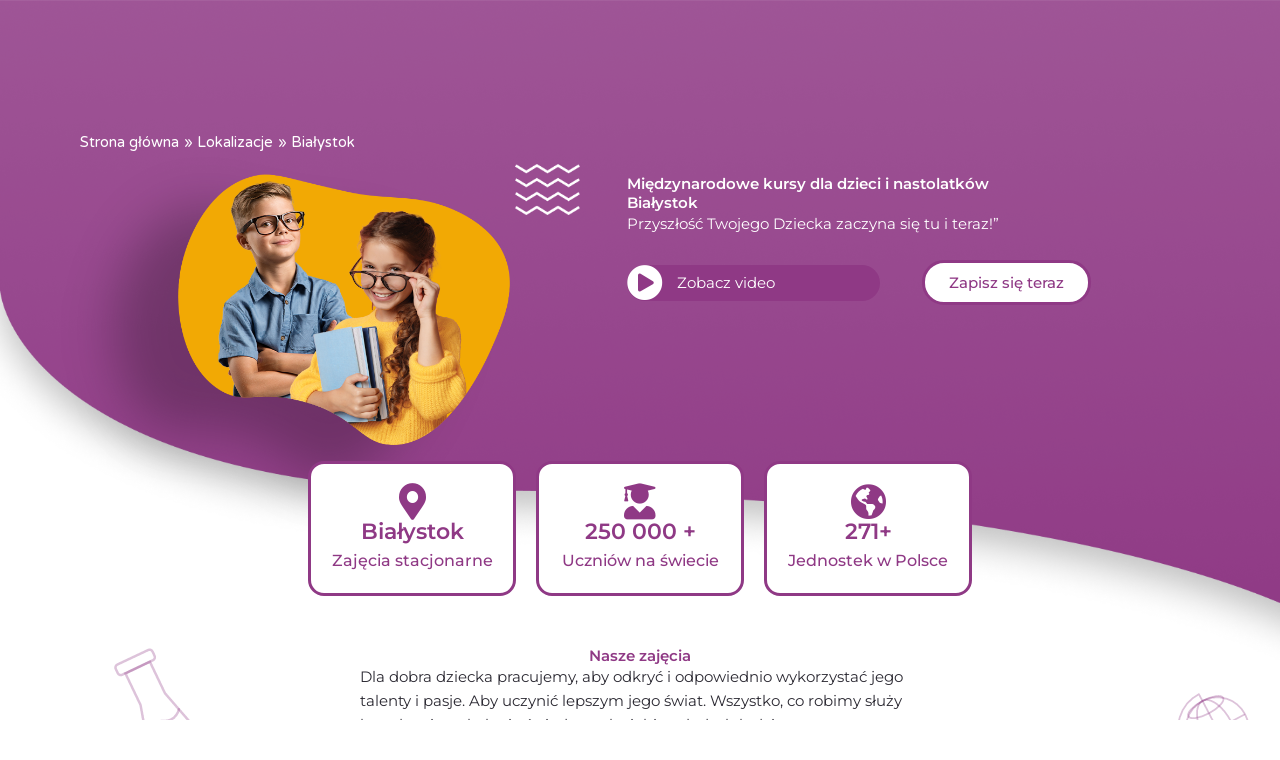

--- FILE ---
content_type: text/css; charset=utf-8
request_url: https://smartkids.soward.eu/wp-content/uploads/elementor/css/post-10491.css?ver=1769088359
body_size: 4453
content:
.elementor-widget-container .eael-protected-content-message{font-family:var( --e-global-typography-secondary-font-family ), Sans-serif;font-weight:var( --e-global-typography-secondary-font-weight );}.elementor-widget-container .protected-content-error-msg{font-family:var( --e-global-typography-secondary-font-family ), Sans-serif;font-weight:var( --e-global-typography-secondary-font-weight );}.elementor-10491 .elementor-element.elementor-element-2226a91e{--display:flex;--flex-direction:row;--container-widget-width:initial;--container-widget-height:100%;--container-widget-flex-grow:1;--container-widget-align-self:stretch;--flex-wrap-mobile:wrap;--gap:0px 0px;--row-gap:0px;--column-gap:0px;--flex-wrap:wrap;--overlay-opacity:1;--padding-top:120px;--padding-bottom:250px;--padding-left:0px;--padding-right:0px;}.elementor-10491 .elementor-element.elementor-element-2226a91e:not(.elementor-motion-effects-element-type-background), .elementor-10491 .elementor-element.elementor-element-2226a91e > .elementor-motion-effects-container > .elementor-motion-effects-layer{background-color:#8F3985;background-image:url("https://smartkids.soward.eu/wp-content/uploads/2023/10/bg_header-1-1.png");background-position:bottom left;background-size:cover;}.elementor-10491 .elementor-element.elementor-element-2226a91e::before, .elementor-10491 .elementor-element.elementor-element-2226a91e > .elementor-background-video-container::before, .elementor-10491 .elementor-element.elementor-element-2226a91e > .e-con-inner > .elementor-background-video-container::before, .elementor-10491 .elementor-element.elementor-element-2226a91e > .elementor-background-slideshow::before, .elementor-10491 .elementor-element.elementor-element-2226a91e > .e-con-inner > .elementor-background-slideshow::before, .elementor-10491 .elementor-element.elementor-element-2226a91e > .elementor-motion-effects-container > .elementor-motion-effects-layer::before{--background-overlay:'';}.elementor-10491 .elementor-element.elementor-element-2777901a{--display:flex;--flex-direction:column;--container-widget-width:100%;--container-widget-height:initial;--container-widget-flex-grow:0;--container-widget-align-self:initial;--flex-wrap-mobile:wrap;}.elementor-widget-shortcode .eael-protected-content-message{font-family:var( --e-global-typography-secondary-font-family ), Sans-serif;font-weight:var( --e-global-typography-secondary-font-weight );}.elementor-widget-shortcode .protected-content-error-msg{font-family:var( --e-global-typography-secondary-font-family ), Sans-serif;font-weight:var( --e-global-typography-secondary-font-weight );}.elementor-10491 .elementor-element.elementor-element-385d1faa{--display:flex;--flex-direction:column;--container-widget-width:100%;--container-widget-height:initial;--container-widget-flex-grow:0;--container-widget-align-self:initial;--flex-wrap-mobile:wrap;}.elementor-widget-image .eael-protected-content-message{font-family:var( --e-global-typography-secondary-font-family ), Sans-serif;font-weight:var( --e-global-typography-secondary-font-weight );}.elementor-widget-image .protected-content-error-msg{font-family:var( --e-global-typography-secondary-font-family ), Sans-serif;font-weight:var( --e-global-typography-secondary-font-weight );}.elementor-widget-image .widget-image-caption{color:var( --e-global-color-text );font-family:var( --e-global-typography-text-font-family ), Sans-serif;font-weight:var( --e-global-typography-text-font-weight );}.elementor-10491 .elementor-element.elementor-element-2ad3b940{width:var( --container-widget-width, 12% );max-width:12%;--container-widget-width:12%;--container-widget-flex-grow:0;top:0px;}body:not(.rtl) .elementor-10491 .elementor-element.elementor-element-2ad3b940{right:36.8px;}body.rtl .elementor-10491 .elementor-element.elementor-element-2ad3b940{left:36.8px;}.elementor-10491 .elementor-element.elementor-element-7a6878c img{width:63%;}.elementor-10491 .elementor-element.elementor-element-13282116{--display:flex;--flex-direction:column;--container-widget-width:100%;--container-widget-height:initial;--container-widget-flex-grow:0;--container-widget-align-self:initial;--flex-wrap-mobile:wrap;}.elementor-widget-heading .eael-protected-content-message{font-family:var( --e-global-typography-secondary-font-family ), Sans-serif;font-weight:var( --e-global-typography-secondary-font-weight );}.elementor-widget-heading .protected-content-error-msg{font-family:var( --e-global-typography-secondary-font-family ), Sans-serif;font-weight:var( --e-global-typography-secondary-font-weight );}.elementor-widget-heading .elementor-heading-title{font-family:var( --e-global-typography-primary-font-family ), Sans-serif;font-weight:var( --e-global-typography-primary-font-weight );color:var( --e-global-color-primary );}.elementor-10491 .elementor-element.elementor-element-6fa41460 .elementor-heading-title{font-family:"Montserrat", Sans-serif;font-weight:600;color:#FFFFFF;}.elementor-10491 .elementor-element.elementor-element-43874d57{--display:flex;--padding-top:0px;--padding-bottom:0px;--padding-left:0px;--padding-right:0px;}.elementor-widget-text-editor .eael-protected-content-message{font-family:var( --e-global-typography-secondary-font-family ), Sans-serif;font-weight:var( --e-global-typography-secondary-font-weight );}.elementor-widget-text-editor .protected-content-error-msg{font-family:var( --e-global-typography-secondary-font-family ), Sans-serif;font-weight:var( --e-global-typography-secondary-font-weight );}.elementor-widget-text-editor{font-family:var( --e-global-typography-text-font-family ), Sans-serif;font-weight:var( --e-global-typography-text-font-weight );color:var( --e-global-color-text );}.elementor-widget-text-editor.elementor-drop-cap-view-stacked .elementor-drop-cap{background-color:var( --e-global-color-primary );}.elementor-widget-text-editor.elementor-drop-cap-view-framed .elementor-drop-cap, .elementor-widget-text-editor.elementor-drop-cap-view-default .elementor-drop-cap{color:var( --e-global-color-primary );border-color:var( --e-global-color-primary );}.elementor-10491 .elementor-element.elementor-element-692fd1a7{font-family:"Montserrat", Sans-serif;font-weight:400;color:#FFFFFF;}.elementor-10491 .elementor-element.elementor-element-41e37943{--display:flex;--flex-direction:row;--container-widget-width:calc( ( 1 - var( --container-widget-flex-grow ) ) * 100% );--container-widget-height:100%;--container-widget-flex-grow:1;--container-widget-align-self:stretch;--flex-wrap-mobile:wrap;--align-items:stretch;--flex-wrap:wrap;--margin-top:0px;--margin-bottom:0px;--margin-left:0px;--margin-right:0px;--padding-top:0px;--padding-bottom:0px;--padding-left:0px;--padding-right:0px;}.elementor-10491 .elementor-element.elementor-element-7535dc2e{--display:flex;--align-items:flex-start;--container-widget-width:calc( ( 1 - var( --container-widget-flex-grow ) ) * 100% );--flex-wrap:wrap;--padding-top:0px;--padding-bottom:0px;--padding-left:0px;--padding-right:0px;}.elementor-10491 .elementor-element.elementor-element-7535dc2e.e-con{--align-self:center;--flex-grow:0;--flex-shrink:0;}.elementor-widget-icon-list .eael-protected-content-message{font-family:var( --e-global-typography-secondary-font-family ), Sans-serif;font-weight:var( --e-global-typography-secondary-font-weight );}.elementor-widget-icon-list .protected-content-error-msg{font-family:var( --e-global-typography-secondary-font-family ), Sans-serif;font-weight:var( --e-global-typography-secondary-font-weight );}.elementor-widget-icon-list .elementor-icon-list-item:not(:last-child):after{border-color:var( --e-global-color-text );}.elementor-widget-icon-list .elementor-icon-list-icon i{color:var( --e-global-color-primary );}.elementor-widget-icon-list .elementor-icon-list-icon svg{fill:var( --e-global-color-primary );}.elementor-widget-icon-list .elementor-icon-list-item > .elementor-icon-list-text, .elementor-widget-icon-list .elementor-icon-list-item > a{font-family:var( --e-global-typography-text-font-family ), Sans-serif;font-weight:var( --e-global-typography-text-font-weight );}.elementor-widget-icon-list .elementor-icon-list-text{color:var( --e-global-color-secondary );}.elementor-10491 .elementor-element.elementor-element-1e9283c2 > .elementor-widget-container{background-color:#8F3985;padding:0px 14px 0px 0px;border-radius:26px 26px 26px 26px;}.elementor-10491 .elementor-element.elementor-element-1e9283c2 .elementor-icon-list-icon i{color:#FFFFFF;transition:color 0.3s;}.elementor-10491 .elementor-element.elementor-element-1e9283c2 .elementor-icon-list-icon svg{fill:#FFFFFF;transition:fill 0.3s;}.elementor-10491 .elementor-element.elementor-element-1e9283c2{--e-icon-list-icon-size:36px;--icon-vertical-offset:0px;}.elementor-10491 .elementor-element.elementor-element-1e9283c2 .elementor-icon-list-item > .elementor-icon-list-text, .elementor-10491 .elementor-element.elementor-element-1e9283c2 .elementor-icon-list-item > a{font-family:"Montserrat", Sans-serif;font-weight:400;}.elementor-10491 .elementor-element.elementor-element-1e9283c2 .elementor-icon-list-text{color:#FFFFFF;transition:color 0.3s;}.elementor-10491 .elementor-element.elementor-element-4ab2e616{--display:flex;--align-items:flex-end;--container-widget-width:calc( ( 1 - var( --container-widget-flex-grow ) ) * 100% );--flex-wrap:wrap;--padding-top:0px;--padding-bottom:0px;--padding-left:0px;--padding-right:0px;}.elementor-10491 .elementor-element.elementor-element-4ab2e616.e-con{--flex-grow:0;--flex-shrink:0;}.elementor-widget-button .elementor-button{background-color:var( --e-global-color-accent );font-family:var( --e-global-typography-accent-font-family ), Sans-serif;font-weight:var( --e-global-typography-accent-font-weight );}.elementor-widget-button .eael-protected-content-message{font-family:var( --e-global-typography-secondary-font-family ), Sans-serif;font-weight:var( --e-global-typography-secondary-font-weight );}.elementor-widget-button .protected-content-error-msg{font-family:var( --e-global-typography-secondary-font-family ), Sans-serif;font-weight:var( --e-global-typography-secondary-font-weight );}.elementor-10491 .elementor-element.elementor-element-29272b68 .elementor-button{background-color:#FFFFFF;fill:#8F3985;color:#8F3985;border-style:solid;border-radius:26px 26px 26px 26px;}.elementor-10491 .elementor-element.elementor-element-b9f261d{--display:flex;--flex-direction:row;--container-widget-width:initial;--container-widget-height:100%;--container-widget-flex-grow:1;--container-widget-align-self:stretch;--flex-wrap-mobile:wrap;--justify-content:center;--gap:30px 30px;--row-gap:30px;--column-gap:30px;--margin-top:-264px;--margin-bottom:0px;--margin-left:0px;--margin-right:0px;}.elementor-10491 .elementor-element.elementor-element-b2eedf8{--display:flex;--flex-direction:column;--container-widget-width:calc( ( 1 - var( --container-widget-flex-grow ) ) * 100% );--container-widget-height:initial;--container-widget-flex-grow:0;--container-widget-align-self:initial;--flex-wrap-mobile:wrap;--justify-content:center;--align-items:center;}.elementor-widget-icon-box .eael-protected-content-message{font-family:var( --e-global-typography-secondary-font-family ), Sans-serif;font-weight:var( --e-global-typography-secondary-font-weight );}.elementor-widget-icon-box .protected-content-error-msg{font-family:var( --e-global-typography-secondary-font-family ), Sans-serif;font-weight:var( --e-global-typography-secondary-font-weight );}.elementor-widget-icon-box.elementor-view-stacked .elementor-icon{background-color:var( --e-global-color-primary );}.elementor-widget-icon-box.elementor-view-framed .elementor-icon, .elementor-widget-icon-box.elementor-view-default .elementor-icon{fill:var( --e-global-color-primary );color:var( --e-global-color-primary );border-color:var( --e-global-color-primary );}.elementor-widget-icon-box .elementor-icon-box-title, .elementor-widget-icon-box .elementor-icon-box-title a{font-family:var( --e-global-typography-primary-font-family ), Sans-serif;font-weight:var( --e-global-typography-primary-font-weight );}.elementor-widget-icon-box .elementor-icon-box-title{color:var( --e-global-color-primary );}.elementor-widget-icon-box:has(:hover) .elementor-icon-box-title,
					 .elementor-widget-icon-box:has(:focus) .elementor-icon-box-title{color:var( --e-global-color-primary );}.elementor-widget-icon-box .elementor-icon-box-description{font-family:var( --e-global-typography-text-font-family ), Sans-serif;font-weight:var( --e-global-typography-text-font-weight );color:var( --e-global-color-text );}.elementor-10491 .elementor-element.elementor-element-1b32b39d{width:100%;max-width:100%;}.elementor-10491 .elementor-element.elementor-element-1b32b39d > .elementor-widget-container{background-color:#FFFFFF;padding:20px 10px 20px 10px;border-style:solid;border-color:#8F3985;border-radius:16px 16px 16px 16px;}.elementor-10491 .elementor-element.elementor-element-1b32b39d.elementor-element{--align-self:center;}.elementor-10491 .elementor-element.elementor-element-1b32b39d .elementor-icon-box-wrapper{text-align:center;gap:3px;}.elementor-10491 .elementor-element.elementor-element-1b32b39d .elementor-icon-box-title{margin-block-end:5px;color:#8F3985;}.elementor-10491 .elementor-element.elementor-element-1b32b39d.elementor-view-stacked .elementor-icon{background-color:#8F3985;}.elementor-10491 .elementor-element.elementor-element-1b32b39d.elementor-view-framed .elementor-icon, .elementor-10491 .elementor-element.elementor-element-1b32b39d.elementor-view-default .elementor-icon{fill:#8F3985;color:#8F3985;border-color:#8F3985;}.elementor-10491 .elementor-element.elementor-element-1b32b39d .elementor-icon{font-size:36px;}.elementor-10491 .elementor-element.elementor-element-1b32b39d .elementor-icon-box-title, .elementor-10491 .elementor-element.elementor-element-1b32b39d .elementor-icon-box-title a{font-family:"Montserrat", Sans-serif;font-size:22px;font-weight:600;}.elementor-10491 .elementor-element.elementor-element-1b32b39d .elementor-icon-box-description{font-family:"Montserrat", Sans-serif;font-size:16px;font-weight:500;color:#8F3985;}.elementor-10491 .elementor-element.elementor-element-2ccb5799{--display:flex;--flex-direction:column;--container-widget-width:100%;--container-widget-height:initial;--container-widget-flex-grow:0;--container-widget-align-self:initial;--flex-wrap-mobile:wrap;}.elementor-10491 .elementor-element.elementor-element-24877a54{width:100%;max-width:100%;}.elementor-10491 .elementor-element.elementor-element-24877a54 > .elementor-widget-container{background-color:#FFFFFF;padding:20px 10px 20px 10px;border-style:solid;border-color:#8F3985;border-radius:16px 16px 16px 16px;}.elementor-10491 .elementor-element.elementor-element-24877a54.elementor-element{--align-self:center;}.elementor-10491 .elementor-element.elementor-element-24877a54 .elementor-icon-box-wrapper{text-align:center;gap:3px;}.elementor-10491 .elementor-element.elementor-element-24877a54 .elementor-icon-box-title{margin-block-end:5px;color:#8F3985;}.elementor-10491 .elementor-element.elementor-element-24877a54.elementor-view-stacked .elementor-icon{background-color:#8F3985;}.elementor-10491 .elementor-element.elementor-element-24877a54.elementor-view-framed .elementor-icon, .elementor-10491 .elementor-element.elementor-element-24877a54.elementor-view-default .elementor-icon{fill:#8F3985;color:#8F3985;border-color:#8F3985;}.elementor-10491 .elementor-element.elementor-element-24877a54 .elementor-icon{font-size:36px;}.elementor-10491 .elementor-element.elementor-element-24877a54 .elementor-icon-box-title, .elementor-10491 .elementor-element.elementor-element-24877a54 .elementor-icon-box-title a{font-family:"Montserrat", Sans-serif;font-size:22px;font-weight:600;}.elementor-10491 .elementor-element.elementor-element-24877a54 .elementor-icon-box-description{font-family:"Montserrat", Sans-serif;font-size:16px;font-weight:500;color:#8F3985;}.elementor-10491 .elementor-element.elementor-element-e440ded{--display:flex;--flex-direction:column;--container-widget-width:100%;--container-widget-height:initial;--container-widget-flex-grow:0;--container-widget-align-self:initial;--flex-wrap-mobile:wrap;}.elementor-10491 .elementor-element.elementor-element-5c428a9d{width:100%;max-width:100%;}.elementor-10491 .elementor-element.elementor-element-5c428a9d > .elementor-widget-container{background-color:#FFFFFF;padding:20px 10px 20px 10px;border-style:solid;border-color:#8F3985;border-radius:16px 16px 16px 16px;}.elementor-10491 .elementor-element.elementor-element-5c428a9d.elementor-element{--align-self:center;}.elementor-10491 .elementor-element.elementor-element-5c428a9d .elementor-icon-box-wrapper{text-align:center;gap:3px;}.elementor-10491 .elementor-element.elementor-element-5c428a9d .elementor-icon-box-title{margin-block-end:5px;color:#8F3985;}.elementor-10491 .elementor-element.elementor-element-5c428a9d.elementor-view-stacked .elementor-icon{background-color:#8F3985;}.elementor-10491 .elementor-element.elementor-element-5c428a9d.elementor-view-framed .elementor-icon, .elementor-10491 .elementor-element.elementor-element-5c428a9d.elementor-view-default .elementor-icon{fill:#8F3985;color:#8F3985;border-color:#8F3985;}.elementor-10491 .elementor-element.elementor-element-5c428a9d .elementor-icon{font-size:36px;}.elementor-10491 .elementor-element.elementor-element-5c428a9d .elementor-icon-box-title, .elementor-10491 .elementor-element.elementor-element-5c428a9d .elementor-icon-box-title a{font-family:"Montserrat", Sans-serif;font-size:22px;font-weight:600;}.elementor-10491 .elementor-element.elementor-element-5c428a9d .elementor-icon-box-description{font-family:"Montserrat", Sans-serif;font-size:16px;font-weight:500;color:#8F3985;}.elementor-10491 .elementor-element.elementor-element-58ff1310{--display:flex;--flex-direction:row;--container-widget-width:calc( ( 1 - var( --container-widget-flex-grow ) ) * 100% );--container-widget-height:100%;--container-widget-flex-grow:1;--container-widget-align-self:stretch;--flex-wrap-mobile:wrap;--align-items:stretch;--flex-wrap:wrap;--padding-top:20px;--padding-bottom:160px;--padding-left:0px;--padding-right:0px;}.elementor-10491 .elementor-element.elementor-element-75f2cb0f{width:var( --container-widget-width, 6.96% );max-width:6.96%;--container-widget-width:6.96%;--container-widget-flex-grow:0;top:330px;}.elementor-10491 .elementor-element.elementor-element-75f2cb0f.elementor-element{--flex-grow:0;--flex-shrink:0;}body:not(.rtl) .elementor-10491 .elementor-element.elementor-element-75f2cb0f{left:40px;}body.rtl .elementor-10491 .elementor-element.elementor-element-75f2cb0f{right:40px;}.elementor-10491 .elementor-element.elementor-element-505d2d26{width:var( --container-widget-width, 6.96% );max-width:6.96%;--container-widget-width:6.96%;--container-widget-flex-grow:0;top:68px;}.elementor-10491 .elementor-element.elementor-element-505d2d26.elementor-element{--flex-grow:0;--flex-shrink:0;}body:not(.rtl) .elementor-10491 .elementor-element.elementor-element-505d2d26{right:18px;}body.rtl .elementor-10491 .elementor-element.elementor-element-505d2d26{left:18px;}.elementor-10491 .elementor-element.elementor-element-6b085bb5{width:var( --container-widget-width, 6.96% );max-width:6.96%;--container-widget-width:6.96%;--container-widget-flex-grow:0;top:316px;}.elementor-10491 .elementor-element.elementor-element-6b085bb5.elementor-element{--flex-grow:0;--flex-shrink:0;}body:not(.rtl) .elementor-10491 .elementor-element.elementor-element-6b085bb5{right:30px;}body.rtl .elementor-10491 .elementor-element.elementor-element-6b085bb5{left:30px;}.elementor-10491 .elementor-element.elementor-element-4fe781bb{width:var( --container-widget-width, 6.96% );max-width:6.96%;--container-widget-width:6.96%;--container-widget-flex-grow:0;top:626px;}.elementor-10491 .elementor-element.elementor-element-4fe781bb.elementor-element{--flex-grow:0;--flex-shrink:0;}body:not(.rtl) .elementor-10491 .elementor-element.elementor-element-4fe781bb{right:46px;}body.rtl .elementor-10491 .elementor-element.elementor-element-4fe781bb{left:46px;}.elementor-10491 .elementor-element.elementor-element-58ab6191{width:var( --container-widget-width, 6.96% );max-width:6.96%;--container-widget-width:6.96%;--container-widget-flex-grow:0;top:32px;}.elementor-10491 .elementor-element.elementor-element-58ab6191.elementor-element{--flex-grow:0;--flex-shrink:0;}body:not(.rtl) .elementor-10491 .elementor-element.elementor-element-58ab6191{left:113.977px;}body.rtl .elementor-10491 .elementor-element.elementor-element-58ab6191{right:113.977px;}.elementor-10491 .elementor-element.elementor-element-7c2a25d4{width:var( --container-widget-width, 6.96% );max-width:6.96%;--container-widget-width:6.96%;--container-widget-flex-grow:0;top:606px;}.elementor-10491 .elementor-element.elementor-element-7c2a25d4.elementor-element{--flex-grow:0;--flex-shrink:0;}body:not(.rtl) .elementor-10491 .elementor-element.elementor-element-7c2a25d4{left:45px;}body.rtl .elementor-10491 .elementor-element.elementor-element-7c2a25d4{right:45px;}.elementor-10491 .elementor-element.elementor-element-25b2a402{--display:flex;--flex-wrap:wrap;}.elementor-10491 .elementor-element.elementor-element-23af0eb5{text-align:center;}.elementor-10491 .elementor-element.elementor-element-23af0eb5 .elementor-heading-title{font-family:"Montserrat", Sans-serif;font-weight:600;color:#8F3985;}.elementor-10491 .elementor-element.elementor-element-441fd63b{width:var( --container-widget-width, 50% );max-width:50%;--container-widget-width:50%;--container-widget-flex-grow:0;color:#2C2A33;}.elementor-10491 .elementor-element.elementor-element-441fd63b.elementor-element{--align-self:center;}.elementor-10491 .elementor-element.elementor-element-1edf520b{--display:flex;--flex-wrap:wrap;}.elementor-10491 .elementor-element.elementor-element-1429d009{--display:flex;--flex-direction:row;--container-widget-width:initial;--container-widget-height:100%;--container-widget-flex-grow:1;--container-widget-align-self:stretch;--flex-wrap-mobile:wrap;--gap:0px 0px;--row-gap:0px;--column-gap:0px;}.elementor-10491 .elementor-element.elementor-element-1429d009:not(.elementor-motion-effects-element-type-background), .elementor-10491 .elementor-element.elementor-element-1429d009 > .elementor-motion-effects-container > .elementor-motion-effects-layer{background-color:#8F3985;}.elementor-10491 .elementor-element.elementor-element-64801ef8{--display:flex;--flex-direction:column;--container-widget-width:100%;--container-widget-height:initial;--container-widget-flex-grow:0;--container-widget-align-self:initial;--flex-wrap-mobile:wrap;}.elementor-10491 .elementor-element.elementor-element-25c3ce55 > .elementor-widget-container{margin:0px 0px 0px 0px;}body:not(.rtl) .elementor-10491 .elementor-element.elementor-element-25c3ce55{right:0px;}body.rtl .elementor-10491 .elementor-element.elementor-element-25c3ce55{left:0px;}.elementor-10491 .elementor-element.elementor-element-25c3ce55{top:-36px;}.elementor-10491 .elementor-element.elementor-element-25c3ce55 img{width:71%;}.elementor-10491 .elementor-element.elementor-element-4ca98c0 > .elementor-widget-container{margin:0px 0px 0px 0px;}.elementor-10491 .elementor-element.elementor-element-4ca98c0 img{width:71%;}.elementor-10491 .elementor-element.elementor-element-4bb3ca87{--display:flex;--flex-direction:column;--container-widget-width:100%;--container-widget-height:initial;--container-widget-flex-grow:0;--container-widget-align-self:initial;--flex-wrap-mobile:wrap;}.elementor-10491 .elementor-element.elementor-element-6d1b8591 .elementor-heading-title{font-family:"Montserrat", Sans-serif;font-weight:600;color:#FFFFFF;}.elementor-widget-eael-feature-list .eael-protected-content-message{font-family:var( --e-global-typography-secondary-font-family ), Sans-serif;font-weight:var( --e-global-typography-secondary-font-weight );}.elementor-widget-eael-feature-list .protected-content-error-msg{font-family:var( --e-global-typography-secondary-font-family ), Sans-serif;font-weight:var( --e-global-typography-secondary-font-weight );}.elementor-widget-eael-feature-list .connector-type-classic .connector{border-color:var( --e-global-color-primary );}.elementor-widget-eael-feature-list .connector-type-modern .eael-feature-list-item:before, .elementor-widget-eael-feature-list .connector-type-modern .eael-feature-list-item:after{border-color:var( --e-global-color-primary );}.elementor-widget-eael-feature-list .eael-feature-list-content-box .eael-feature-list-title, .elementor-widget-eael-feature-list .eael-feature-list-content-box .eael-feature-list-title > a, .elementor-widget-eael-feature-list .eael-feature-list-content-box .eael-feature-list-title:visited{color:var( --e-global-color-primary );}.elementor-widget-eael-feature-list .eael-feature-list-content-box .eael-feature-list-title, .elementor-widget-eael-feature-list .eael-feature-list-content-box .eael-feature-list-title a{font-family:var( --e-global-typography-primary-font-family ), Sans-serif;font-weight:var( --e-global-typography-primary-font-weight );}.elementor-widget-eael-feature-list .eael-feature-list-content-box .eael-feature-list-content{color:var( --e-global-color-text );font-family:var( --e-global-typography-text-font-family ), Sans-serif;font-weight:var( --e-global-typography-text-font-weight );}.elementor-10491 .elementor-element.elementor-element-69326d9 .elementor-repeater-item-70d763b .eael-feature-list-icon i{color:#8F3985;}.elementor-10491 .elementor-element.elementor-element-69326d9 .elementor-repeater-item-70d763b .eael-feature-list-icon svg{color:#8F3985 !important;fill:#8F3985 !important;}.elementor-10491 .elementor-element.elementor-element-69326d9 .elementor-repeater-item-70d763b .eael-feature-list-icon{background-color:var( --e-global-color-astglobalcolor4 );}.elementor-10491 .elementor-element.elementor-element-69326d9 .elementor-repeater-item-135a9a6 .eael-feature-list-icon i{color:#8F3985;}.elementor-10491 .elementor-element.elementor-element-69326d9 .elementor-repeater-item-135a9a6 .eael-feature-list-icon svg{color:#8F3985 !important;fill:#8F3985 !important;}.elementor-10491 .elementor-element.elementor-element-69326d9 .elementor-repeater-item-135a9a6 .eael-feature-list-icon{background-color:var( --e-global-color-astglobalcolor4 );}.elementor-10491 .elementor-element.elementor-element-69326d9 .elementor-repeater-item-efcdf2c .eael-feature-list-icon i{color:#8F3985;}.elementor-10491 .elementor-element.elementor-element-69326d9 .elementor-repeater-item-efcdf2c .eael-feature-list-icon svg{color:#8F3985 !important;fill:#8F3985 !important;}.elementor-10491 .elementor-element.elementor-element-69326d9 .elementor-repeater-item-efcdf2c .eael-feature-list-icon{background-color:var( --e-global-color-astglobalcolor4 );}.elementor-10491 .elementor-element.elementor-element-69326d9 .elementor-repeater-item-542e1a3 .eael-feature-list-icon i{color:#8F3985;}.elementor-10491 .elementor-element.elementor-element-69326d9 .elementor-repeater-item-542e1a3 .eael-feature-list-icon svg{color:#8F3985 !important;fill:#8F3985 !important;}.elementor-10491 .elementor-element.elementor-element-69326d9 .elementor-repeater-item-542e1a3 .eael-feature-list-icon{background-color:var( --e-global-color-astglobalcolor4 );}.elementor-10491 .elementor-element.elementor-element-69326d9 .eael-feature-list-items.eael-feature-list-horizontal{gap:12px;}.elementor-10491 .elementor-element.elementor-element-69326d9 .eael-feature-list-items.eael-feature-list-horizontal[data-layout-tablet="vertical"] .eael-feature-list-item{padding-bottom:calc(12px/2);}.elementor-10491 .elementor-element.elementor-element-69326d9 .eael-feature-list-items.eael-feature-list-vertical .eael-feature-list-item{padding-bottom:calc(12px/2);}body.rtl .elementor-10491 .elementor-element.elementor-element-69326d9 .eael-feature-list-items.eael-feature-list-vertical .eael-feature-list-item:after{left:calc(-12px/2);}.elementor-10491 .elementor-element.elementor-element-69326d9 .eael-feature-list-items.eael-feature-list-vertical.connector-type-modern .eael-feature-list-item:not(:last-child):before{height:calc(100% + 12px);}.elementor-10491 .elementor-element.elementor-element-69326d9 .eael-feature-list-items .eael-feature-list-icon{color:#fff;}.elementor-10491 .elementor-element.elementor-element-69326d9 .eael-feature-list-items .eael-feature-list-icon svg{fill:#fff;}.elementor-10491 .elementor-element.elementor-element-69326d9 .eael-feature-list-icon-box .eael-feature-list-icon{height:50px;width:50px;padding:15px 15px 15px 15px !important;}.elementor-10491 .elementor-element.elementor-element-69326d9 .eael-feature-list-items.connector-type-classic .connector{right:calc(100% - 50px);}.elementor-10491 .elementor-element.elementor-element-69326d9 .eael-feature-list-icon-box .eael-feature-list-icon i{font-size:28px !important;}.elementor-10491 .elementor-element.elementor-element-69326d9 .eael-feature-list-icon-box .eael-feature-list-icon svg{width:28px !important;height:28px !important;line-height:28px !important;}.elementor-10491 .elementor-element.elementor-element-69326d9 .eael-feature-list-icon-box .eael-feature-list-icon img{width:28px;height:28px;}.elementor-10491 .elementor-element.elementor-element-69326d9 .eael-feature-list-img{width:28px;height:28px;}.elementor-10491 .elementor-element.elementor-element-69326d9 .-icon-position-left .eael-feature-list-content-box, .elementor-10491 .elementor-element.elementor-element-69326d9 .-icon-position-right .eael-feature-list-content-box, .elementor-10491 .elementor-element.elementor-element-69326d9 .-icon-position-top .eael-feature-list-content-box{margin:30px;}.elementor-10491 .elementor-element.elementor-element-69326d9 .eael-feature-list-item .eael-feature-list-title{margin-bottom:10px;}.elementor-10491 .elementor-element.elementor-element-69326d9 .eael-feature-list-content-box .eael-feature-list-title, .elementor-10491 .elementor-element.elementor-element-69326d9 .eael-feature-list-content-box .eael-feature-list-title > a, .elementor-10491 .elementor-element.elementor-element-69326d9 .eael-feature-list-content-box .eael-feature-list-title:visited{color:#FFFFFF;}.elementor-10491 .elementor-element.elementor-element-69326d9 .eael-feature-list-content-box .eael-feature-list-title, .elementor-10491 .elementor-element.elementor-element-69326d9 .eael-feature-list-content-box .eael-feature-list-title a{font-family:"Montserrat", Sans-serif;font-size:24px;font-weight:600;}.elementor-10491 .elementor-element.elementor-element-69326d9 .eael-feature-list-content-box .eael-feature-list-content{color:#FFFFFF;font-family:"Montserrat", Sans-serif;font-size:14px;font-weight:400;}.elementor-10491 .elementor-element.elementor-element-3a1ffb5f{--display:flex;--flex-direction:row;--container-widget-width:calc( ( 1 - var( --container-widget-flex-grow ) ) * 100% );--container-widget-height:100%;--container-widget-flex-grow:1;--container-widget-align-self:stretch;--flex-wrap-mobile:wrap;--align-items:stretch;--gap:10px 10px;--row-gap:10px;--column-gap:10px;--padding-top:60px;--padding-bottom:0px;--padding-left:0px;--padding-right:0px;}.elementor-10491 .elementor-element.elementor-element-1b09de37{--display:flex;}.elementor-10491 .elementor-element.elementor-element-22cbb94a .elementor-icon-box-wrapper{gap:0px;}.elementor-10491 .elementor-element.elementor-element-22cbb94a.elementor-view-stacked .elementor-icon{background-color:#8F3985;}.elementor-10491 .elementor-element.elementor-element-22cbb94a.elementor-view-framed .elementor-icon, .elementor-10491 .elementor-element.elementor-element-22cbb94a.elementor-view-default .elementor-icon{fill:#8F3985;color:#8F3985;border-color:#8F3985;}.elementor-10491 .elementor-element.elementor-element-22cbb94a .elementor-icon{font-size:84px;}.elementor-10491 .elementor-element.elementor-element-22cbb94a .elementor-icon-box-title, .elementor-10491 .elementor-element.elementor-element-22cbb94a .elementor-icon-box-title a{font-family:"Montserrat", Sans-serif;font-weight:600;}.elementor-10491 .elementor-element.elementor-element-22cbb94a .elementor-icon-box-title{color:#3A3A3A;}.elementor-10491 .elementor-element.elementor-element-22cbb94a .elementor-icon-box-description{font-family:"Montserrat", Sans-serif;font-weight:400;}.elementor-widget-social-icons .eael-protected-content-message{font-family:var( --e-global-typography-secondary-font-family ), Sans-serif;font-weight:var( --e-global-typography-secondary-font-weight );}.elementor-widget-social-icons .protected-content-error-msg{font-family:var( --e-global-typography-secondary-font-family ), Sans-serif;font-weight:var( --e-global-typography-secondary-font-weight );}.elementor-10491 .elementor-element.elementor-element-60327000{--grid-template-columns:repeat(0, auto);--grid-column-gap:5px;--grid-row-gap:0px;}.elementor-10491 .elementor-element.elementor-element-60327000 .elementor-widget-container{text-align:center;}.elementor-10491 .elementor-element.elementor-element-60327000 .elementor-social-icon{background-color:#8F3985;}.elementor-10491 .elementor-element.elementor-element-52d66488{--display:flex;}.elementor-10491 .elementor-element.elementor-element-4190e9e5.elementor-view-stacked .elementor-icon{background-color:#8F3985;}.elementor-10491 .elementor-element.elementor-element-4190e9e5.elementor-view-framed .elementor-icon, .elementor-10491 .elementor-element.elementor-element-4190e9e5.elementor-view-default .elementor-icon{fill:#8F3985;color:#8F3985;border-color:#8F3985;}.elementor-10491 .elementor-element.elementor-element-4190e9e5 .elementor-icon{font-size:84px;}.elementor-10491 .elementor-element.elementor-element-4190e9e5 .elementor-icon-box-title, .elementor-10491 .elementor-element.elementor-element-4190e9e5 .elementor-icon-box-title a{font-family:"Montserrat", Sans-serif;font-weight:600;}.elementor-10491 .elementor-element.elementor-element-4190e9e5 .elementor-icon-box-title{color:#3A3A3A;}.elementor-10491 .elementor-element.elementor-element-4190e9e5 .elementor-icon-box-description{font-family:"Montserrat", Sans-serif;font-weight:400;color:#3A3A3A;}.elementor-10491 .elementor-element.elementor-element-4f51f86e{text-align:center;}.elementor-10491 .elementor-element.elementor-element-4f51f86e .elementor-heading-title{font-family:"Montserrat", Sans-serif;font-weight:600;color:#8F3985;}.elementor-10491 .elementor-element.elementor-element-5dc8aa5a{--display:flex;}.elementor-10491 .elementor-element.elementor-element-75aa9ae6 .elementor-icon-box-wrapper{gap:0px;}.elementor-10491 .elementor-element.elementor-element-75aa9ae6.elementor-view-stacked .elementor-icon{background-color:#8F3985;}.elementor-10491 .elementor-element.elementor-element-75aa9ae6.elementor-view-framed .elementor-icon, .elementor-10491 .elementor-element.elementor-element-75aa9ae6.elementor-view-default .elementor-icon{fill:#8F3985;color:#8F3985;border-color:#8F3985;}.elementor-10491 .elementor-element.elementor-element-75aa9ae6 .elementor-icon{font-size:84px;}.elementor-10491 .elementor-element.elementor-element-75aa9ae6 .elementor-icon-box-title, .elementor-10491 .elementor-element.elementor-element-75aa9ae6 .elementor-icon-box-title a{font-family:"Montserrat", Sans-serif;font-weight:600;}.elementor-10491 .elementor-element.elementor-element-75aa9ae6 .elementor-icon-box-title{color:#3A3A3A;}.elementor-10491 .elementor-element.elementor-element-75aa9ae6 .elementor-icon-box-description{font-family:"Montserrat", Sans-serif;font-weight:400;}.elementor-10491 .elementor-element.elementor-element-782f3f6b{--display:flex;--flex-direction:row;--container-widget-width:calc( ( 1 - var( --container-widget-flex-grow ) ) * 100% );--container-widget-height:100%;--container-widget-flex-grow:1;--container-widget-align-self:stretch;--flex-wrap-mobile:wrap;--align-items:stretch;--gap:10px 10px;--row-gap:10px;--column-gap:10px;--padding-top:80px;--padding-bottom:80px;--padding-left:0px;--padding-right:0px;}.elementor-10491 .elementor-element.elementor-element-1bb20c3e{--display:flex;}.elementor-10491 .elementor-element.elementor-element-610921c3 > .elementor-widget-container{margin:20px 0px 0px 0px;}.elementor-10491 .elementor-element.elementor-element-610921c3{text-align:center;}.elementor-10491 .elementor-element.elementor-element-610921c3 .elementor-heading-title{font-family:"Montserrat", Sans-serif;font-size:36px;font-weight:600;color:#8F3985;}.elementor-10491 .elementor-element.elementor-element-42b8e256{text-align:center;font-family:"Montserrat", Sans-serif;font-size:17px;font-weight:400;color:#3A3A3A;}.elementor-10491 .elementor-element.elementor-element-1f63a7eb{--display:flex;--flex-direction:row;--container-widget-width:calc( ( 1 - var( --container-widget-flex-grow ) ) * 100% );--container-widget-height:100%;--container-widget-flex-grow:1;--container-widget-align-self:stretch;--flex-wrap-mobile:wrap;--align-items:stretch;--gap:10px 10px;--row-gap:10px;--column-gap:10px;--overlay-opacity:0.5;}.elementor-10491 .elementor-element.elementor-element-1f63a7eb:not(.elementor-motion-effects-element-type-background), .elementor-10491 .elementor-element.elementor-element-1f63a7eb > .elementor-motion-effects-container > .elementor-motion-effects-layer{background-image:url("https://smartkids.soward.eu/wp-content/uploads/2023/10/gril_pen_soward-scaled-1.jpeg");background-position:center center;background-repeat:no-repeat;background-size:cover;}.elementor-10491 .elementor-element.elementor-element-1f63a7eb::before, .elementor-10491 .elementor-element.elementor-element-1f63a7eb > .elementor-background-video-container::before, .elementor-10491 .elementor-element.elementor-element-1f63a7eb > .e-con-inner > .elementor-background-video-container::before, .elementor-10491 .elementor-element.elementor-element-1f63a7eb > .elementor-background-slideshow::before, .elementor-10491 .elementor-element.elementor-element-1f63a7eb > .e-con-inner > .elementor-background-slideshow::before, .elementor-10491 .elementor-element.elementor-element-1f63a7eb > .elementor-motion-effects-container > .elementor-motion-effects-layer::before{background-color:#8F398573;--background-overlay:'';}.elementor-10491 .elementor-element.elementor-element-5706a734{--display:flex;}.elementor-10491 .elementor-element.elementor-element-1a5a8b62 > .elementor-widget-container{padding:14px 0px 0px 0px;}.elementor-10491 .elementor-element.elementor-element-1a5a8b62{text-align:center;}.elementor-10491 .elementor-element.elementor-element-1a5a8b62 .elementor-heading-title{font-family:"Montserrat", Sans-serif;font-weight:600;text-shadow:-5px 3px 3px rgba(0,0,0,0.3);color:#FFFFFF;}.elementor-10491 .elementor-element.elementor-element-42c5940{--display:flex;--flex-direction:row;--container-widget-width:calc( ( 1 - var( --container-widget-flex-grow ) ) * 100% );--container-widget-height:100%;--container-widget-flex-grow:1;--container-widget-align-self:stretch;--flex-wrap-mobile:wrap;--align-items:stretch;--gap:15px 15px;--row-gap:15px;--column-gap:15px;}.elementor-10491 .elementor-element.elementor-element-762f27f{--display:flex;}.elementor-widget-ucaddon_Formularz_LP_pokazowa_bialystok .eael-protected-content-message{font-family:var( --e-global-typography-secondary-font-family ), Sans-serif;font-weight:var( --e-global-typography-secondary-font-weight );}.elementor-widget-ucaddon_Formularz_LP_pokazowa_bialystok .protected-content-error-msg{font-family:var( --e-global-typography-secondary-font-family ), Sans-serif;font-weight:var( --e-global-typography-secondary-font-weight );}.elementor-10491 .elementor-element.elementor-element-547a1246{--display:flex;--justify-content:center;}.elementor-10491 .elementor-element.elementor-element-01b0c69 > .elementor-widget-container{background-color:#FFFFFFBF;padding:30px 36px 30px 36px;border-radius:26px 26px 26px 26px;}.elementor-10491 .elementor-element.elementor-element-01b0c69 .elementor-icon-list-items:not(.elementor-inline-items) .elementor-icon-list-item:not(:last-child){padding-block-end:calc(16px/2);}.elementor-10491 .elementor-element.elementor-element-01b0c69 .elementor-icon-list-items:not(.elementor-inline-items) .elementor-icon-list-item:not(:first-child){margin-block-start:calc(16px/2);}.elementor-10491 .elementor-element.elementor-element-01b0c69 .elementor-icon-list-items.elementor-inline-items .elementor-icon-list-item{margin-inline:calc(16px/2);}.elementor-10491 .elementor-element.elementor-element-01b0c69 .elementor-icon-list-items.elementor-inline-items{margin-inline:calc(-16px/2);}.elementor-10491 .elementor-element.elementor-element-01b0c69 .elementor-icon-list-items.elementor-inline-items .elementor-icon-list-item:after{inset-inline-end:calc(-16px/2);}.elementor-10491 .elementor-element.elementor-element-01b0c69 .elementor-icon-list-icon i{color:#8F3985;transition:color 0.3s;}.elementor-10491 .elementor-element.elementor-element-01b0c69 .elementor-icon-list-icon svg{fill:#8F3985;transition:fill 0.3s;}.elementor-10491 .elementor-element.elementor-element-01b0c69{--e-icon-list-icon-size:24px;--icon-vertical-offset:0px;}.elementor-10491 .elementor-element.elementor-element-01b0c69 .elementor-icon-list-item > .elementor-icon-list-text, .elementor-10491 .elementor-element.elementor-element-01b0c69 .elementor-icon-list-item > a{font-family:"Montserrat", Sans-serif;font-weight:400;}.elementor-10491 .elementor-element.elementor-element-01b0c69 .elementor-icon-list-text{color:#4B4E53;transition:color 0.3s;}.elementor-widget-section .eael-protected-content-message{font-family:var( --e-global-typography-secondary-font-family ), Sans-serif;font-weight:var( --e-global-typography-secondary-font-weight );}.elementor-widget-section .protected-content-error-msg{font-family:var( --e-global-typography-secondary-font-family ), Sans-serif;font-weight:var( --e-global-typography-secondary-font-weight );}.elementor-10491 .elementor-element.elementor-element-48b0148a > .elementor-widget-container{margin:0px 0px 0px 0px;}.elementor-10491 .elementor-element.elementor-element-8c9f144{--display:flex;--flex-direction:row;--container-widget-width:calc( ( 1 - var( --container-widget-flex-grow ) ) * 100% );--container-widget-height:100%;--container-widget-flex-grow:1;--container-widget-align-self:stretch;--flex-wrap-mobile:wrap;--align-items:stretch;--gap:0px 0px;--row-gap:0px;--column-gap:0px;--padding-top:26px;--padding-bottom:26px;--padding-left:0px;--padding-right:0px;}.elementor-10491 .elementor-element.elementor-element-d49413b{--display:flex;}.elementor-10491 .elementor-element.elementor-element-f595a9e{text-align:center;}.elementor-10491 .elementor-element.elementor-element-f595a9e .elementor-heading-title{font-family:"Montserrat", Sans-serif;font-size:38px;font-weight:600;color:#8F3985;}.elementor-widget-html .eael-protected-content-message{font-family:var( --e-global-typography-secondary-font-family ), Sans-serif;font-weight:var( --e-global-typography-secondary-font-weight );}.elementor-widget-html .protected-content-error-msg{font-family:var( --e-global-typography-secondary-font-family ), Sans-serif;font-weight:var( --e-global-typography-secondary-font-weight );}.elementor-10491 .elementor-element.elementor-element-48268869{--display:flex;--flex-direction:row;--container-widget-width:calc( ( 1 - var( --container-widget-flex-grow ) ) * 100% );--container-widget-height:100%;--container-widget-flex-grow:1;--container-widget-align-self:stretch;--flex-wrap-mobile:wrap;--align-items:stretch;--gap:10px 10px;--row-gap:10px;--column-gap:10px;}.elementor-10491 .elementor-element.elementor-element-54f78c73{--display:flex;}.elementor-10491 .elementor-element.elementor-element-b2fe01d{text-align:center;}.elementor-10491 .elementor-element.elementor-element-b2fe01d .elementor-heading-title{font-family:"Montserrat", Sans-serif;font-weight:600;color:#8F3985;}.elementor-10491 .elementor-element.elementor-element-62c5a5e3{--display:flex;--flex-direction:row;--container-widget-width:calc( ( 1 - var( --container-widget-flex-grow ) ) * 100% );--container-widget-height:100%;--container-widget-flex-grow:1;--container-widget-align-self:stretch;--flex-wrap-mobile:wrap;--align-items:stretch;--gap:10px 10px;--row-gap:10px;--column-gap:10px;}.elementor-10491 .elementor-element.elementor-element-9673ae5{--display:flex;--padding-top:0px;--padding-bottom:0px;--padding-left:0px;--padding-right:0px;}@media(min-width:768px){.elementor-10491 .elementor-element.elementor-element-2777901a{--width:100%;}.elementor-10491 .elementor-element.elementor-element-385d1faa{--width:48%;}.elementor-10491 .elementor-element.elementor-element-13282116{--width:48%;}.elementor-10491 .elementor-element.elementor-element-7535dc2e{--width:48%;}.elementor-10491 .elementor-element.elementor-element-4ab2e616{--width:48%;}.elementor-10491 .elementor-element.elementor-element-b2eedf8{--width:20%;}.elementor-10491 .elementor-element.elementor-element-2ccb5799{--width:20%;}.elementor-10491 .elementor-element.elementor-element-e440ded{--width:20%;}.elementor-10491 .elementor-element.elementor-element-25b2a402{--width:100%;}.elementor-10491 .elementor-element.elementor-element-1edf520b{--width:100%;}.elementor-10491 .elementor-element.elementor-element-64801ef8{--width:50%;}.elementor-10491 .elementor-element.elementor-element-4bb3ca87{--width:50%;}.elementor-10491 .elementor-element.elementor-element-782f3f6b{--content-width:800px;}}@media(max-width:1024px) and (min-width:768px){.elementor-10491 .elementor-element.elementor-element-385d1faa{--width:48%;}.elementor-10491 .elementor-element.elementor-element-13282116{--width:48%;}}@media(min-width:1025px){.elementor-10491 .elementor-element.elementor-element-1f63a7eb:not(.elementor-motion-effects-element-type-background), .elementor-10491 .elementor-element.elementor-element-1f63a7eb > .elementor-motion-effects-container > .elementor-motion-effects-layer{background-attachment:fixed;}}@media(max-width:1024px){.elementor-10491 .elementor-element.elementor-element-75f2cb0f{top:579.977px;}body:not(.rtl) .elementor-10491 .elementor-element.elementor-element-505d2d26{right:38px;}body.rtl .elementor-10491 .elementor-element.elementor-element-505d2d26{left:38px;}.elementor-10491 .elementor-element.elementor-element-505d2d26{top:579.977px;}body:not(.rtl) .elementor-10491 .elementor-element.elementor-element-6b085bb5{right:38px;}body.rtl .elementor-10491 .elementor-element.elementor-element-6b085bb5{left:38px;}.elementor-10491 .elementor-element.elementor-element-6b085bb5{top:579.977px;}body:not(.rtl) .elementor-10491 .elementor-element.elementor-element-4fe781bb{right:38px;}body.rtl .elementor-10491 .elementor-element.elementor-element-4fe781bb{left:38px;}.elementor-10491 .elementor-element.elementor-element-4fe781bb{top:579.977px;}.elementor-10491 .elementor-element.elementor-element-25c3ce55{top:6px;}.elementor-10491 .elementor-element.elementor-element-69326d9 .-icon-position-left .eael-feature-list-content-box, .elementor-10491 .elementor-element.elementor-element-69326d9 .-icon-position-right .eael-feature-list-content-box, .elementor-10491 .elementor-element.elementor-element-69326d9 .-icon-position-top .eael-feature-list-content-box{margin:20px;}.elementor-10491 .elementor-element.elementor-element-782f3f6b{--padding-top:50px;--padding-bottom:50px;--padding-left:50px;--padding-right:50px;}.elementor-10491 .elementor-element.elementor-element-8c9f144{--padding-top:100px;--padding-bottom:100px;--padding-left:25px;--padding-right:25px;}.elementor-10491 .elementor-element.elementor-element-f595a9e .elementor-heading-title{font-size:45px;}}@media(max-width:767px){.elementor-10491 .elementor-element.elementor-element-2226a91e{--padding-top:120px;--padding-bottom:380px;--padding-left:0px;--padding-right:0px;}.elementor-10491 .elementor-element.elementor-element-6fa41460{text-align:center;}.elementor-10491 .elementor-element.elementor-element-692fd1a7.elementor-element{--align-self:center;}.elementor-10491 .elementor-element.elementor-element-692fd1a7{text-align:center;}.elementor-10491 .elementor-element.elementor-element-7535dc2e{--width:46%;--border-radius:16px 16px 16px 16px;}.elementor-10491 .elementor-element.elementor-element-4ab2e616{--width:48%;}.elementor-10491 .elementor-element.elementor-element-1b32b39d{width:100%;max-width:100%;}.elementor-10491 .elementor-element.elementor-element-1b32b39d.elementor-element{--align-self:center;}.elementor-10491 .elementor-element.elementor-element-24877a54{width:100%;max-width:100%;}.elementor-10491 .elementor-element.elementor-element-24877a54.elementor-element{--align-self:center;}.elementor-10491 .elementor-element.elementor-element-5c428a9d{width:100%;max-width:100%;}.elementor-10491 .elementor-element.elementor-element-5c428a9d.elementor-element{--align-self:center;}.elementor-10491 .elementor-element.elementor-element-441fd63b{--container-widget-width:90%;--container-widget-flex-grow:0;width:var( --container-widget-width, 90% );max-width:90%;}.elementor-10491 .elementor-element.elementor-element-69326d9 .-mobile-icon-position-left .eael-feature-list-content-box{margin:0 0 0 10px !important;}.elementor-10491 .elementor-element.elementor-element-69326d9 .-mobile-icon-position-right .eael-feature-list-content-box{margin:0 10px 0 0 !important;}.elementor-10491 .elementor-element.elementor-element-69326d9 .-icon-position-left .eael-feature-list-content-box, .elementor-10491 .elementor-element.elementor-element-69326d9 .-icon-position-right .eael-feature-list-content-box, .elementor-10491 .elementor-element.elementor-element-69326d9 .-icon-position-top .eael-feature-list-content-box{margin:10px;}.elementor-10491 .elementor-element.elementor-element-782f3f6b{--padding-top:60px;--padding-bottom:60px;--padding-left:30px;--padding-right:30px;}.elementor-10491 .elementor-element.elementor-element-1bb20c3e{--padding-top:0px;--padding-bottom:0px;--padding-left:0px;--padding-right:0px;}.elementor-10491 .elementor-element.elementor-element-42b8e256{text-align:center;}.elementor-10491 .elementor-element.elementor-element-8c9f144{--padding-top:50px;--padding-bottom:50px;--padding-left:20px;--padding-right:20px;}}/* Start custom CSS for shortcode, class: .elementor-element-24e22d54 */.elementor-10491 .elementor-element.elementor-element-24e22d54 a, .elementor-10491 .elementor-element.elementor-element-24e22d54 {
    color: #fff;
}/* End custom CSS */
/* Start custom CSS for image, class: .elementor-element-7a6878c */.elementor-10491 .elementor-element.elementor-element-7a6878c img {
  -webkit-filter: drop-shadow(-65px 33px 25px rgba(0, 0, 0, 0.25));
  filter: drop-shadow(-65px 33px 25px rgba(0, 0, 0, 0.25));
}/* End custom CSS */

--- FILE ---
content_type: text/css; charset=utf-8
request_url: https://smartkids.soward.eu/wp-content/uploads/elementor/css/post-18658.css?ver=1769086068
body_size: 2025
content:
.elementor-widget-container .eael-protected-content-message{font-family:var( --e-global-typography-secondary-font-family ), Sans-serif;font-weight:var( --e-global-typography-secondary-font-weight );}.elementor-widget-container .protected-content-error-msg{font-family:var( --e-global-typography-secondary-font-family ), Sans-serif;font-weight:var( --e-global-typography-secondary-font-weight );}.elementor-18658 .elementor-element.elementor-element-3a6817a9{--display:flex;--min-height:10vh;--flex-direction:row;--container-widget-width:calc( ( 1 - var( --container-widget-flex-grow ) ) * 100% );--container-widget-height:100%;--container-widget-flex-grow:1;--container-widget-align-self:stretch;--flex-wrap-mobile:wrap;--justify-content:space-between;--align-items:center;--gap:2% 2%;--row-gap:2%;--column-gap:2%;--flex-wrap:wrap;--margin-top:-111px;--margin-bottom:0px;--margin-left:0px;--margin-right:0px;--padding-top:0%;--padding-bottom:0%;--padding-left:4%;--padding-right:4%;}.elementor-18658 .elementor-element.elementor-element-b3b88d5{--display:flex;--flex-direction:row;--container-widget-width:initial;--container-widget-height:100%;--container-widget-flex-grow:1;--container-widget-align-self:stretch;--flex-wrap-mobile:wrap;--justify-content:flex-start;--gap:5.2% 5.2%;--row-gap:5.2%;--column-gap:5.2%;--padding-top:0px;--padding-bottom:0px;--padding-left:0px;--padding-right:0px;}.elementor-18658 .elementor-element.elementor-element-b3b88d5.e-con{--flex-grow:0;--flex-shrink:0;}.elementor-widget-theme-site-logo .eael-protected-content-message{font-family:var( --e-global-typography-secondary-font-family ), Sans-serif;font-weight:var( --e-global-typography-secondary-font-weight );}.elementor-widget-theme-site-logo .protected-content-error-msg{font-family:var( --e-global-typography-secondary-font-family ), Sans-serif;font-weight:var( --e-global-typography-secondary-font-weight );}.elementor-widget-theme-site-logo .widget-image-caption{color:var( --e-global-color-text );font-family:var( --e-global-typography-text-font-family ), Sans-serif;font-weight:var( --e-global-typography-text-font-weight );}.elementor-18658 .elementor-element.elementor-element-4d02afe > .elementor-widget-container{margin:0px 0px 0px 20px;}.elementor-18658 .elementor-element.elementor-element-4d02afe.elementor-element{--align-self:center;--flex-grow:0;--flex-shrink:0;}.elementor-widget-nav-menu .eael-protected-content-message{font-family:var( --e-global-typography-secondary-font-family ), Sans-serif;font-weight:var( --e-global-typography-secondary-font-weight );}.elementor-widget-nav-menu .protected-content-error-msg{font-family:var( --e-global-typography-secondary-font-family ), Sans-serif;font-weight:var( --e-global-typography-secondary-font-weight );}.elementor-widget-nav-menu .elementor-nav-menu .elementor-item{font-family:var( --e-global-typography-primary-font-family ), Sans-serif;font-weight:var( --e-global-typography-primary-font-weight );}.elementor-widget-nav-menu .elementor-nav-menu--main .elementor-item{color:var( --e-global-color-text );fill:var( --e-global-color-text );}.elementor-widget-nav-menu .elementor-nav-menu--main .elementor-item:hover,
					.elementor-widget-nav-menu .elementor-nav-menu--main .elementor-item.elementor-item-active,
					.elementor-widget-nav-menu .elementor-nav-menu--main .elementor-item.highlighted,
					.elementor-widget-nav-menu .elementor-nav-menu--main .elementor-item:focus{color:var( --e-global-color-accent );fill:var( --e-global-color-accent );}.elementor-widget-nav-menu .elementor-nav-menu--main:not(.e--pointer-framed) .elementor-item:before,
					.elementor-widget-nav-menu .elementor-nav-menu--main:not(.e--pointer-framed) .elementor-item:after{background-color:var( --e-global-color-accent );}.elementor-widget-nav-menu .e--pointer-framed .elementor-item:before,
					.elementor-widget-nav-menu .e--pointer-framed .elementor-item:after{border-color:var( --e-global-color-accent );}.elementor-widget-nav-menu{--e-nav-menu-divider-color:var( --e-global-color-text );}.elementor-widget-nav-menu .elementor-nav-menu--dropdown .elementor-item, .elementor-widget-nav-menu .elementor-nav-menu--dropdown  .elementor-sub-item{font-family:var( --e-global-typography-accent-font-family ), Sans-serif;font-weight:var( --e-global-typography-accent-font-weight );}.elementor-18658 .elementor-element.elementor-element-441ab3b4 > .elementor-widget-container{padding:0% 0% 0% 0%;}.elementor-18658 .elementor-element.elementor-element-441ab3b4.elementor-element{--align-self:center;--flex-grow:1;--flex-shrink:0;}.elementor-18658 .elementor-element.elementor-element-441ab3b4 .elementor-menu-toggle{margin-left:auto;background-color:rgba(255, 255, 255, 0);}.elementor-18658 .elementor-element.elementor-element-441ab3b4 .elementor-nav-menu .elementor-item{font-family:"Montserrat", Sans-serif;font-size:14px;font-weight:500;text-transform:none;}.elementor-18658 .elementor-element.elementor-element-441ab3b4 .elementor-nav-menu--main .elementor-item{color:#3A3A3A;fill:#3A3A3A;padding-left:0px;padding-right:0px;padding-top:10px;padding-bottom:10px;}.elementor-18658 .elementor-element.elementor-element-441ab3b4 .elementor-nav-menu--main .elementor-item:hover,
					.elementor-18658 .elementor-element.elementor-element-441ab3b4 .elementor-nav-menu--main .elementor-item.elementor-item-active,
					.elementor-18658 .elementor-element.elementor-element-441ab3b4 .elementor-nav-menu--main .elementor-item.highlighted,
					.elementor-18658 .elementor-element.elementor-element-441ab3b4 .elementor-nav-menu--main .elementor-item:focus{color:#8F3985;fill:#8F3985;}.elementor-18658 .elementor-element.elementor-element-441ab3b4{--e-nav-menu-horizontal-menu-item-margin:calc( 20px / 2 );--nav-menu-icon-size:25px;}.elementor-18658 .elementor-element.elementor-element-441ab3b4 .elementor-nav-menu--main:not(.elementor-nav-menu--layout-horizontal) .elementor-nav-menu > li:not(:last-child){margin-bottom:20px;}.elementor-18658 .elementor-element.elementor-element-441ab3b4 .elementor-nav-menu--dropdown a, .elementor-18658 .elementor-element.elementor-element-441ab3b4 .elementor-menu-toggle{color:#3A3A3A;fill:#3A3A3A;}.elementor-18658 .elementor-element.elementor-element-441ab3b4 .elementor-nav-menu--dropdown a:hover,
					.elementor-18658 .elementor-element.elementor-element-441ab3b4 .elementor-nav-menu--dropdown a:focus,
					.elementor-18658 .elementor-element.elementor-element-441ab3b4 .elementor-nav-menu--dropdown a.elementor-item-active,
					.elementor-18658 .elementor-element.elementor-element-441ab3b4 .elementor-nav-menu--dropdown a.highlighted,
					.elementor-18658 .elementor-element.elementor-element-441ab3b4 .elementor-menu-toggle:hover,
					.elementor-18658 .elementor-element.elementor-element-441ab3b4 .elementor-menu-toggle:focus{color:#8F3985;}.elementor-18658 .elementor-element.elementor-element-441ab3b4 .elementor-nav-menu--dropdown a:hover,
					.elementor-18658 .elementor-element.elementor-element-441ab3b4 .elementor-nav-menu--dropdown a:focus,
					.elementor-18658 .elementor-element.elementor-element-441ab3b4 .elementor-nav-menu--dropdown a.elementor-item-active,
					.elementor-18658 .elementor-element.elementor-element-441ab3b4 .elementor-nav-menu--dropdown a.highlighted{background-color:#FFFFFF;}.elementor-18658 .elementor-element.elementor-element-441ab3b4 .elementor-nav-menu--dropdown a.elementor-item-active{color:#8F3985;background-color:#FFFFFF;}.elementor-18658 .elementor-element.elementor-element-441ab3b4 .elementor-nav-menu--dropdown .elementor-item, .elementor-18658 .elementor-element.elementor-element-441ab3b4 .elementor-nav-menu--dropdown  .elementor-sub-item{font-family:"Montserrat", Sans-serif;font-weight:500;font-style:normal;}.elementor-18658 .elementor-element.elementor-element-441ab3b4 div.elementor-menu-toggle{color:#8F3985;}.elementor-18658 .elementor-element.elementor-element-441ab3b4 div.elementor-menu-toggle svg{fill:#8F3985;}.elementor-18658 .elementor-element.elementor-element-441ab3b4 div.elementor-menu-toggle:hover, .elementor-18658 .elementor-element.elementor-element-441ab3b4 div.elementor-menu-toggle:focus{color:#8F3985;}.elementor-18658 .elementor-element.elementor-element-441ab3b4 div.elementor-menu-toggle:hover svg, .elementor-18658 .elementor-element.elementor-element-441ab3b4 div.elementor-menu-toggle:focus svg{fill:#8F3985;}.elementor-18658 .elementor-element.elementor-element-c403c5{--display:flex;--flex-direction:row;--container-widget-width:initial;--container-widget-height:100%;--container-widget-flex-grow:1;--container-widget-align-self:stretch;--flex-wrap-mobile:wrap;--justify-content:space-between;--gap:1% 1%;--row-gap:1%;--column-gap:1%;--padding-top:0px;--padding-bottom:0px;--padding-left:0px;--padding-right:0px;}.elementor-18658 .elementor-element.elementor-element-bc26592{--display:flex;--justify-content:center;--align-items:center;--container-widget-width:calc( ( 1 - var( --container-widget-flex-grow ) ) * 100% );--gap:0px 0px;--row-gap:0px;--column-gap:0px;--padding-top:0px;--padding-bottom:0px;--padding-left:0px;--padding-right:0px;}.elementor-18658 .elementor-element.elementor-element-1bab070{--display:flex;}.elementor-widget-heading .eael-protected-content-message{font-family:var( --e-global-typography-secondary-font-family ), Sans-serif;font-weight:var( --e-global-typography-secondary-font-weight );}.elementor-widget-heading .protected-content-error-msg{font-family:var( --e-global-typography-secondary-font-family ), Sans-serif;font-weight:var( --e-global-typography-secondary-font-weight );}.elementor-widget-heading .elementor-heading-title{font-family:var( --e-global-typography-primary-font-family ), Sans-serif;font-weight:var( --e-global-typography-primary-font-weight );color:var( --e-global-color-primary );}.elementor-18658 .elementor-element.elementor-element-2dcb976 > .elementor-widget-container{margin:0px 0px 0px 0px;padding:0px 0px 0px 0px;}.elementor-18658 .elementor-element.elementor-element-2dcb976{text-align:center;}.elementor-18658 .elementor-element.elementor-element-2dcb976 .elementor-heading-title{font-family:"Montserrat", Sans-serif;font-size:18px;font-weight:bold;text-transform:uppercase;color:#8F3985;}.elementor-18658 .elementor-element.elementor-element-0d92cd5{--display:flex;--align-items:center;--container-widget-width:calc( ( 1 - var( --container-widget-flex-grow ) ) * 100% );}.elementor-widget-social-icons .eael-protected-content-message{font-family:var( --e-global-typography-secondary-font-family ), Sans-serif;font-weight:var( --e-global-typography-secondary-font-weight );}.elementor-widget-social-icons .protected-content-error-msg{font-family:var( --e-global-typography-secondary-font-family ), Sans-serif;font-weight:var( --e-global-typography-secondary-font-weight );}.elementor-18658 .elementor-element.elementor-element-8fe88e4{--grid-template-columns:repeat(3, auto);width:auto;max-width:auto;align-self:center;--icon-size:18px;--grid-column-gap:0px;--grid-row-gap:0px;}.elementor-18658 .elementor-element.elementor-element-8fe88e4 .elementor-widget-container{text-align:center;}.elementor-18658 .elementor-element.elementor-element-8fe88e4 .elementor-social-icon{background-color:#02010100;}.elementor-18658 .elementor-element.elementor-element-8fe88e4 .elementor-social-icon i{color:#8F3985;}.elementor-18658 .elementor-element.elementor-element-8fe88e4 .elementor-social-icon svg{fill:#8F3985;}.elementor-18658 .elementor-element.elementor-element-9b9733b{--display:flex;--justify-content:center;--align-items:center;--container-widget-width:calc( ( 1 - var( --container-widget-flex-grow ) ) * 100% );}.elementor-widget-button .elementor-button{background-color:var( --e-global-color-accent );font-family:var( --e-global-typography-accent-font-family ), Sans-serif;font-weight:var( --e-global-typography-accent-font-weight );}.elementor-widget-button .eael-protected-content-message{font-family:var( --e-global-typography-secondary-font-family ), Sans-serif;font-weight:var( --e-global-typography-secondary-font-weight );}.elementor-widget-button .protected-content-error-msg{font-family:var( --e-global-typography-secondary-font-family ), Sans-serif;font-weight:var( --e-global-typography-secondary-font-weight );}.elementor-18658 .elementor-element.elementor-element-0dfcddd .elementor-button{background-color:#ED6B1D;font-family:"Montserrat", Sans-serif;font-size:16px;font-weight:700;border-radius:16px 16px 16px 16px;}.elementor-18658 .elementor-element.elementor-element-0dfcddd .elementor-button:hover, .elementor-18658 .elementor-element.elementor-element-0dfcddd .elementor-button:focus{background-color:#8F3985;}.elementor-18658 .elementor-element.elementor-element-0dfcddd{width:var( --container-widget-width, 197px );max-width:197px;--container-widget-width:197px;--container-widget-flex-grow:0;}.elementor-theme-builder-content-area{height:400px;}.elementor-location-header:before, .elementor-location-footer:before{content:"";display:table;clear:both;}@media(max-width:1024px){.elementor-18658 .elementor-element.elementor-element-3a6817a9{--flex-wrap:nowrap;--margin-top:-105px;--margin-bottom:0px;--margin-left:0px;--margin-right:0px;--padding-top:0%;--padding-bottom:0%;--padding-left:4%;--padding-right:4%;}.elementor-18658 .elementor-element.elementor-element-b3b88d5{--justify-content:space-between;--padding-top:0px;--padding-bottom:0px;--padding-left:0px;--padding-right:2px;}.elementor-18658 .elementor-element.elementor-element-4d02afe{width:var( --container-widget-width, 175px );max-width:175px;--container-widget-width:175px;--container-widget-flex-grow:0;}.elementor-18658 .elementor-element.elementor-element-441ab3b4{width:var( --container-widget-width, 40px );max-width:40px;--container-widget-width:40px;--container-widget-flex-grow:0;}.elementor-18658 .elementor-element.elementor-element-441ab3b4 > .elementor-widget-container{margin:0px 0px 0px 0px;padding:0% 0% 0% 0%;}.elementor-18658 .elementor-element.elementor-element-c403c5{--justify-content:flex-end;--gap:20px 20px;--row-gap:20px;--column-gap:20px;}.elementor-18658 .elementor-element.elementor-element-8fe88e4{--icon-size:14px;--grid-column-gap:2px;}}@media(max-width:767px){.elementor-18658 .elementor-element.elementor-element-3a6817a9{--align-items:center;--container-widget-width:calc( ( 1 - var( --container-widget-flex-grow ) ) * 100% );--flex-wrap:wrap;--margin-top:-75px;--margin-bottom:0px;--margin-left:0px;--margin-right:0px;}.elementor-18658 .elementor-element.elementor-element-b3b88d5{--padding-top:0%;--padding-bottom:0%;--padding-left:2%;--padding-right:0%;}.elementor-18658 .elementor-element.elementor-element-4d02afe{width:var( --container-widget-width, 137px );max-width:137px;--container-widget-width:137px;--container-widget-flex-grow:0;}.elementor-18658 .elementor-element.elementor-element-4d02afe > .elementor-widget-container{margin:10px 10px 10px 10px;}.elementor-18658 .elementor-element.elementor-element-441ab3b4 > .elementor-widget-container{padding:0px 15px 0px 0px;}.elementor-18658 .elementor-element.elementor-element-441ab3b4 .elementor-nav-menu--dropdown{border-radius:0px 0px 26px 26px;}.elementor-18658 .elementor-element.elementor-element-441ab3b4 .elementor-nav-menu--dropdown li:first-child a{border-top-left-radius:0px;border-top-right-radius:0px;}.elementor-18658 .elementor-element.elementor-element-441ab3b4 .elementor-nav-menu--dropdown li:last-child a{border-bottom-right-radius:26px;border-bottom-left-radius:26px;}.elementor-18658 .elementor-element.elementor-element-c403c5{--gap:0px 0px;--row-gap:0px;--column-gap:0px;}.elementor-18658 .elementor-element.elementor-element-0d92cd5{--gap:0px 0px;--row-gap:0px;--column-gap:0px;}.elementor-18658 .elementor-element.elementor-element-8fe88e4 > .elementor-widget-container{margin:0px 0px 0px 0px;padding:0px 0px 0px 0px;}.elementor-18658 .elementor-element.elementor-element-8fe88e4{--icon-size:26px;}.elementor-18658 .elementor-element.elementor-element-9b9733b{--justify-content:center;--align-items:center;--container-widget-width:calc( ( 1 - var( --container-widget-flex-grow ) ) * 100% );--padding-top:0px;--padding-bottom:12px;--padding-left:0px;--padding-right:0px;}}@media(min-width:768px){.elementor-18658 .elementor-element.elementor-element-b3b88d5{--width:56%;}.elementor-18658 .elementor-element.elementor-element-c403c5{--width:42%;}.elementor-18658 .elementor-element.elementor-element-bc26592{--width:50%;}.elementor-18658 .elementor-element.elementor-element-9b9733b{--width:50%;}}@media(max-width:1024px) and (min-width:768px){.elementor-18658 .elementor-element.elementor-element-b3b88d5{--width:50%;}.elementor-18658 .elementor-element.elementor-element-c403c5{--width:50%;}}/* Start custom CSS for heading, class: .elementor-element-2dcb976 */.elementor-18658 .elementor-element.elementor-element-2dcb976 {
    display: inline-block;
}/* End custom CSS */
/* Start custom CSS for container, class: .elementor-element-bc26592 */.elementor-18658 .elementor-element.elementor-element-bc26592 .e-con-inner {
    padding: 0;
}/* End custom CSS */
/* Start custom CSS for container, class: .elementor-element-3a6817a9 */header > .e-con-inner {
    background: #ffffff;
    border-radius: 36px;
    -webkit-box-shadow: 4px 0px 25px 0px rgba(0, 0, 0, 0.4);
-moz-box-shadow: 4px 0px 25px 0px rgba(0, 0, 0, 0.4);
box-shadow: 4px 0px 25px 0px rgba(0, 0, 0, 0.4);
}/* End custom CSS */

--- FILE ---
content_type: text/css; charset=utf-8
request_url: https://smartkids.soward.eu/wp-content/uploads/elementor/css/post-22739.css?ver=1769086068
body_size: 1402
content:
.elementor-widget-container .eael-protected-content-message{font-family:var( --e-global-typography-secondary-font-family ), Sans-serif;font-weight:var( --e-global-typography-secondary-font-weight );}.elementor-widget-container .protected-content-error-msg{font-family:var( --e-global-typography-secondary-font-family ), Sans-serif;font-weight:var( --e-global-typography-secondary-font-weight );}.elementor-22739 .elementor-element.elementor-element-03f2c96{--display:flex;}.elementor-widget-spacer .eael-protected-content-message{font-family:var( --e-global-typography-secondary-font-family ), Sans-serif;font-weight:var( --e-global-typography-secondary-font-weight );}.elementor-widget-spacer .protected-content-error-msg{font-family:var( --e-global-typography-secondary-font-family ), Sans-serif;font-weight:var( --e-global-typography-secondary-font-weight );}.elementor-22739 .elementor-element.elementor-element-b25bd98{--spacer-size:50px;}.elementor-22739 .elementor-element.elementor-element-97cf1e8{--display:flex;--flex-direction:row;--container-widget-width:calc( ( 1 - var( --container-widget-flex-grow ) ) * 100% );--container-widget-height:100%;--container-widget-flex-grow:1;--container-widget-align-self:stretch;--flex-wrap-mobile:wrap;--align-items:stretch;--gap:10px 10px;--row-gap:10px;--column-gap:10px;}.elementor-22739 .elementor-element.elementor-element-97cf1e8:not(.elementor-motion-effects-element-type-background), .elementor-22739 .elementor-element.elementor-element-97cf1e8 > .elementor-motion-effects-container > .elementor-motion-effects-layer{background-color:#8F3985;}.elementor-22739 .elementor-element.elementor-element-97cf1e8 > .elementor-shape-top svg, .elementor-22739 .elementor-element.elementor-element-97cf1e8 > .e-con-inner > .elementor-shape-top svg{width:calc(100% + 1.3px);height:16px;}.elementor-22739 .elementor-element.elementor-element-89afa4e{--display:flex;--gap:0px 0px;--row-gap:0px;--column-gap:0px;--padding-top:30px;--padding-bottom:0px;--padding-left:0px;--padding-right:0px;}.elementor-22739 .elementor-element.elementor-element-85bb973{--display:flex;--flex-direction:row;--container-widget-width:calc( ( 1 - var( --container-widget-flex-grow ) ) * 100% );--container-widget-height:100%;--container-widget-flex-grow:1;--container-widget-align-self:stretch;--flex-wrap-mobile:wrap;--align-items:stretch;--gap:10px 10px;--row-gap:10px;--column-gap:10px;}.elementor-22739 .elementor-element.elementor-element-8413d91{--display:flex;--justify-content:flex-start;}.elementor-widget-heading .eael-protected-content-message{font-family:var( --e-global-typography-secondary-font-family ), Sans-serif;font-weight:var( --e-global-typography-secondary-font-weight );}.elementor-widget-heading .protected-content-error-msg{font-family:var( --e-global-typography-secondary-font-family ), Sans-serif;font-weight:var( --e-global-typography-secondary-font-weight );}.elementor-widget-heading .elementor-heading-title{font-family:var( --e-global-typography-primary-font-family ), Sans-serif;font-weight:var( --e-global-typography-primary-font-weight );color:var( --e-global-color-primary );}.elementor-22739 .elementor-element.elementor-element-fb784ff{text-align:start;}.elementor-22739 .elementor-element.elementor-element-fb784ff .elementor-heading-title{color:#FFFFFF;}.elementor-widget-icon-list .eael-protected-content-message{font-family:var( --e-global-typography-secondary-font-family ), Sans-serif;font-weight:var( --e-global-typography-secondary-font-weight );}.elementor-widget-icon-list .protected-content-error-msg{font-family:var( --e-global-typography-secondary-font-family ), Sans-serif;font-weight:var( --e-global-typography-secondary-font-weight );}.elementor-widget-icon-list .elementor-icon-list-item:not(:last-child):after{border-color:var( --e-global-color-text );}.elementor-widget-icon-list .elementor-icon-list-icon i{color:var( --e-global-color-primary );}.elementor-widget-icon-list .elementor-icon-list-icon svg{fill:var( --e-global-color-primary );}.elementor-widget-icon-list .elementor-icon-list-item > .elementor-icon-list-text, .elementor-widget-icon-list .elementor-icon-list-item > a{font-family:var( --e-global-typography-text-font-family ), Sans-serif;font-weight:var( --e-global-typography-text-font-weight );}.elementor-widget-icon-list .elementor-icon-list-text{color:var( --e-global-color-secondary );}.elementor-22739 .elementor-element.elementor-element-05c2d6f .elementor-icon-list-icon i{color:#FFFFFF;transition:color 0.3s;}.elementor-22739 .elementor-element.elementor-element-05c2d6f .elementor-icon-list-icon svg{fill:#FFFFFF;transition:fill 0.3s;}.elementor-22739 .elementor-element.elementor-element-05c2d6f{--e-icon-list-icon-size:14px;--icon-vertical-offset:0px;}.elementor-22739 .elementor-element.elementor-element-05c2d6f .elementor-icon-list-text{color:#FFFFFF;transition:color 0.3s;}.elementor-22739 .elementor-element.elementor-element-05c2d6f .elementor-icon-list-item:hover .elementor-icon-list-text{color:#FFFFFF;}.elementor-22739 .elementor-element.elementor-element-3a3ea45{--display:flex;}.elementor-22739 .elementor-element.elementor-element-2d58d39{text-align:start;}.elementor-22739 .elementor-element.elementor-element-2d58d39 .elementor-heading-title{color:#FFFFFF;}.elementor-22739 .elementor-element.elementor-element-a481316 .elementor-icon-list-icon i{transition:color 0.3s;}.elementor-22739 .elementor-element.elementor-element-a481316 .elementor-icon-list-icon svg{transition:fill 0.3s;}.elementor-22739 .elementor-element.elementor-element-a481316{--e-icon-list-icon-size:14px;--icon-vertical-offset:0px;}.elementor-22739 .elementor-element.elementor-element-a481316 .elementor-icon-list-text{color:#ffffff;transition:color 0.3s;}.elementor-22739 .elementor-element.elementor-element-a481316 .elementor-icon-list-item:hover .elementor-icon-list-text{color:#ffffff;}.elementor-22739 .elementor-element.elementor-element-92a38a3{--display:flex;}.elementor-22739 .elementor-element.elementor-element-b398a90{text-align:start;}.elementor-22739 .elementor-element.elementor-element-b398a90 .elementor-heading-title{color:#FFFFFF;}.elementor-22739 .elementor-element.elementor-element-5c1b20f .elementor-icon-list-icon i{transition:color 0.3s;}.elementor-22739 .elementor-element.elementor-element-5c1b20f .elementor-icon-list-icon svg{transition:fill 0.3s;}.elementor-22739 .elementor-element.elementor-element-5c1b20f{--e-icon-list-icon-size:14px;--icon-vertical-offset:0px;}.elementor-22739 .elementor-element.elementor-element-5c1b20f .elementor-icon-list-text{color:#ffffff;transition:color 0.3s;}.elementor-22739 .elementor-element.elementor-element-5c1b20f .elementor-icon-list-item:hover .elementor-icon-list-text{color:#ffffff;}.elementor-22739 .elementor-element.elementor-element-06f809d{--display:flex;}.elementor-22739 .elementor-element.elementor-element-bb37b7c{text-align:start;}.elementor-22739 .elementor-element.elementor-element-bb37b7c .elementor-heading-title{color:#FFFFFF;}.elementor-22739 .elementor-element.elementor-element-96a9a45 .elementor-icon-list-icon i{transition:color 0.3s;}.elementor-22739 .elementor-element.elementor-element-96a9a45 .elementor-icon-list-icon svg{transition:fill 0.3s;}.elementor-22739 .elementor-element.elementor-element-96a9a45{--e-icon-list-icon-size:14px;--icon-vertical-offset:0px;}.elementor-22739 .elementor-element.elementor-element-96a9a45 .elementor-icon-list-text{color:#ffffff;transition:color 0.3s;}.elementor-22739 .elementor-element.elementor-element-96a9a45 .elementor-icon-list-item:hover .elementor-icon-list-text{color:#ffffff;}.elementor-22739 .elementor-element.elementor-element-a475d91{text-align:start;}.elementor-22739 .elementor-element.elementor-element-a475d91 .elementor-heading-title{color:#FFFFFF;}.elementor-22739 .elementor-element.elementor-element-8040b07 .elementor-icon-list-icon i{transition:color 0.3s;}.elementor-22739 .elementor-element.elementor-element-8040b07 .elementor-icon-list-icon svg{transition:fill 0.3s;}.elementor-22739 .elementor-element.elementor-element-8040b07{--e-icon-list-icon-size:14px;--icon-vertical-offset:0px;}.elementor-22739 .elementor-element.elementor-element-8040b07 .elementor-icon-list-text{color:#ffffff;transition:color 0.3s;}.elementor-22739 .elementor-element.elementor-element-8040b07 .elementor-icon-list-item:hover .elementor-icon-list-text{color:#ffffff;}.elementor-22739 .elementor-element.elementor-element-5842a4d{--spacer-size:50px;}.elementor-22739 .elementor-element.elementor-element-7ba79f6{--display:flex;--flex-direction:row;--container-widget-width:calc( ( 1 - var( --container-widget-flex-grow ) ) * 100% );--container-widget-height:100%;--container-widget-flex-grow:1;--container-widget-align-self:stretch;--flex-wrap-mobile:wrap;--align-items:stretch;--gap:0px 0px;--row-gap:0px;--column-gap:0px;}.elementor-22739 .elementor-element.elementor-element-ac8d751{--display:flex;}.elementor-22739 .elementor-element.elementor-element-4a7e193 .elementor-icon-list-icon i{color:#FFFFFF;transition:color 0.3s;}.elementor-22739 .elementor-element.elementor-element-4a7e193 .elementor-icon-list-icon svg{fill:#FFFFFF;transition:fill 0.3s;}.elementor-22739 .elementor-element.elementor-element-4a7e193 .elementor-icon-list-item:hover .elementor-icon-list-icon i{color:#FFFFFF;}.elementor-22739 .elementor-element.elementor-element-4a7e193 .elementor-icon-list-item:hover .elementor-icon-list-icon svg{fill:#FFFFFF;}.elementor-22739 .elementor-element.elementor-element-4a7e193{--e-icon-list-icon-size:43px;--icon-vertical-offset:0px;}.elementor-22739 .elementor-element.elementor-element-4a7e193 .elementor-icon-list-text{transition:color 0.3s;}.elementor-22739 .elementor-element.elementor-element-5920535{--display:flex;}.elementor-widget-text-editor .eael-protected-content-message{font-family:var( --e-global-typography-secondary-font-family ), Sans-serif;font-weight:var( --e-global-typography-secondary-font-weight );}.elementor-widget-text-editor .protected-content-error-msg{font-family:var( --e-global-typography-secondary-font-family ), Sans-serif;font-weight:var( --e-global-typography-secondary-font-weight );}.elementor-widget-text-editor{font-family:var( --e-global-typography-text-font-family ), Sans-serif;font-weight:var( --e-global-typography-text-font-weight );color:var( --e-global-color-text );}.elementor-widget-text-editor.elementor-drop-cap-view-stacked .elementor-drop-cap{background-color:var( --e-global-color-primary );}.elementor-widget-text-editor.elementor-drop-cap-view-framed .elementor-drop-cap, .elementor-widget-text-editor.elementor-drop-cap-view-default .elementor-drop-cap{color:var( --e-global-color-primary );border-color:var( --e-global-color-primary );}.elementor-22739 .elementor-element.elementor-element-76084de{text-align:end;color:#FFFFFF;}.elementor-theme-builder-content-area{height:400px;}.elementor-location-header:before, .elementor-location-footer:before{content:"";display:table;clear:both;}@media(max-width:1024px) and (min-width:768px){.elementor-22739 .elementor-element.elementor-element-ac8d751{--width:30%;}.elementor-22739 .elementor-element.elementor-element-5920535{--width:70%;}}@media(max-width:767px){.elementor-22739 .elementor-element.elementor-element-89afa4e{--justify-content:center;}.elementor-22739 .elementor-element.elementor-element-85bb973{--flex-direction:row;--container-widget-width:initial;--container-widget-height:100%;--container-widget-flex-grow:1;--container-widget-align-self:stretch;--flex-wrap-mobile:wrap;--justify-content:center;--flex-wrap:wrap;--padding-top:0px;--padding-bottom:0px;--padding-left:0px;--padding-right:0px;}.elementor-22739 .elementor-element.elementor-element-8413d91{--width:100%;--padding-top:0px;--padding-bottom:30px;--padding-left:0px;--padding-right:0px;}.elementor-22739 .elementor-element.elementor-element-fb784ff{text-align:center;}.elementor-22739 .elementor-element.elementor-element-3a3ea45{--width:48%;--flex-direction:column;--container-widget-width:100%;--container-widget-height:initial;--container-widget-flex-grow:0;--container-widget-align-self:initial;--flex-wrap-mobile:wrap;}.elementor-22739 .elementor-element.elementor-element-2d58d39{text-align:start;}.elementor-22739 .elementor-element.elementor-element-92a38a3{--width:48%;}.elementor-22739 .elementor-element.elementor-element-b398a90{text-align:start;}.elementor-22739 .elementor-element.elementor-element-06f809d{--width:100%;}.elementor-22739 .elementor-element.elementor-element-bb37b7c{text-align:center;}.elementor-22739 .elementor-element.elementor-element-a475d91{text-align:center;}.elementor-22739 .elementor-element.elementor-element-76084de{text-align:center;}}/* Start custom CSS for container, class: .elementor-element-85bb973 */.box {
    z-index: 20;
}/* End custom CSS */

--- FILE ---
content_type: text/css; charset=utf-8
request_url: https://smartkids.soward.eu/wp-content/uploads/ac_assets/form_demo_lesson_new.css
body_size: 916
content:
#ll-form .ll-form-header,
#ll-registration-form #ll-logo {
	display: none !important;
}
#ll-registration-form #ll-form {
	max-width: 100% !important;
	padding: 30px !important;
	margin: 0 !important;
    background-color: #FFFFFFBF !important;
    border-radius: 26px 26px 26px 26px !important;
}
#ll-registration-form #ll-form .ll-form-content {
	padding: 0 !important;
}
#ll-registration-form #ll-form .ll-form-header {
	color: #ED6B1D !important;
	font: bold 18px "Montserrat", Sans-serif !important;
	padding: 0 0 18px !important;
}
#ll-registration-form #ll-form form {
    box-sizing: border-box;
}
#ll-registration-form #ll-form .form-group input, #ll-registration-form #ll-form .form-group select {
	position: relative;
    background: rgba(143, 57, 133, 0.12) !important;
    border: 1px solid #8F3985!important;
    box-sizing: border-box !important;
    border-radius: 26px !important;
    padding: 12px !important;
  	font-family: "Montserrat", Sans-serif !important;
    color: #777777 !important;
    box-sizing: border-box !important;
  	text-align: left !important;
	min-height: 44px !important;
}
#ll-registration-form #ll-form .form-group {
    padding: 0 0 18px !important;
  	margin: 0 !important;
}
#ll-registration-form #ll-form .form-group.checkbox {
	padding: 0 0 4px !important;
}
#ll-registration-form #ll-form .form-group .control-label {
	position: absolute;
	font-size: 16px !important;
  	font-family: "Montserrat", Sans-serif !important;
	left: 0.5em !important;
	top: 40% !important;
	visibility: visible;
	transform: translateY(-50%);
}
	
#ll-registration-form #ll-form .form-group select:focus ~ .control-label, #ll-form .form-group input:focus ~ .control-label, 
#ll-registration-form #ll-form .form-group textarea:focus ~ .control-label {
	visibility: hidden;
	color: #777777 !important;
}
/*
#ll-form .form-group select:not(:placeholder-show) ~ .control-label, #ll-form .form-group input:not(:placeholder-show) ~ .control-label, #ll-form .form-group textarea:not(:placeholder-show) ~ .control-label {
	color: #FB0105;
	}
*/

#ll-registration-form #ll-form .form-group i {
	display: none !important;

}
#ll-registration-form #ll-form .form-group.required:after, 
#ll-registration-form #ll-form .checkbox.required:after {
	top: 6px !important;
	right: 16px !important;
}
#ll-registration-form #ll-form .checkbox label, 
#ll-registration-form #ll-form .form-radio label {
	padding-left: 30px !important;
  	font-family: "Montserrat", Sans-serif !important;
	color: #777777 !important;
	line-height: 24px;
}
#ll-registration-form #ll-form .form-group .control-label {
	border: none !important;
}
#ll-registration-form #ll-form .button-container input {
    padding: 16px 0 !important;
	box-sizing: border-box !important;
    border-radius: 26px !important;
    padding: 12px !important;
  	font-family: "Montserrat", Sans-serif !important;
}
#ll-registration-form #ll-form .button-container input[type=submit] {
    display: block !important;
    margin: 0 auto !important;
    border: none !important;
    background: #8F3985 !important;
    color: #fff !important;
    width: 150px !important;
    font-size: 18px !important;
	text-align: center !important;
}
#ll-registration-form  #fieldsForm .form-group:nth-of-type(11),
#ll-registration-form  #fieldsForm .form-group:nth-of-type(12) {
	display: none;
}
#ll-registration-form  #ll-form .form-group input, 
#ll-registration-form  #ll-form .form-group select {
    width: 100% !important;
}


#ll-registration-form  #ll-form .form-group.checkbox input[type="checkbox"] {
	display: inline-block !important;
    -webkit-appearance:none;
    height:22px !important;
  	min-height:22px !important;
    width:22px !important;
  	padding: 0 !important;
    cursor:pointer !important;
    position: absolute !important;
  	opacity: 1 !important;
    -webkit-transition: .10s;
    border-radius:8px !important;
    border: 1px solid #8F3985 !important;
}
#ll-registration-form #ll-form .form-group.checkbox input[type="checkbox"]:checked {
    background-color: #8F3985 !important;
}
#ll-registration-form #ll-form .form-group.checkbox input[type="checkbox"]:before, 
#ll-registration-form #ll-form .form-group.checkbox input[type="checkbox"]:checked:before {
    position:absolute !important;
    top:2px !important;
    left:0 !important;
    width:100% !important;
    height:100% !important;
    line-height:16px !important;
    text-align:center !important;
    color: #fff !important;
}
#ll-registration-form #ll-form .form-group.checkbox input[type="checkbox"]:checked:before {
    content: '✔';
  	color: #fff !important;
}


--- FILE ---
content_type: text/css; charset=utf-8
request_url: https://smartkids.soward.eu/wp-content/plugins/courses/css/course_sign_up.css?ver=1.0
body_size: 1970
content:
.soward-google-maps .wrapper {
    height: 690px;
    position: relative;
    overflow: hidden;
}
.wrapper .loading {
    position: absolute;
    top: 0;
    left: 0;
    width: 100%;
    height: 100%;
    padding: 3.2rem;
    opacity: 0;
    visibility: hidden;
    pointer-events: none;
    background-color: rgba(255, 255, 255, 0.8);
    z-index: 30;
	display: flex;
	align-items: center;
	justify-content: center;
}
.loading.is-active {
    opacity: 1;
    visibility: visible;
    pointer-events: all;
}
.wrapper .loading svg {
	display: block;
}

/* List container */

#course-listing,
.institution-search-form-field {
    display: flex;
    flex-wrap: wrap;
    justify-content: center;
    gap: 20px;
    font-family: "Montserrat", Sans-serif !important;
}

.course-item,
.institution-search-form-item {
    position: relative;
    margin: 0;
	width: 49%;
	position: relative;
    -webkit-box-ordinal-group: 1;
    -moz-box-ordinal-group: 1;
    -webkit-order: 0;
    -ms-flex-order: 0;
    order: 0;
    -webkit-box-flex: 0;
    -moz-box-flex: 0;
    -webkit-flex: 0 1 auto;
    -ms-flex: 0 1 auto;
    flex: 0 1 auto;
    -webkit-align-self: auto;
    -ms-flex-item-align: auto;
    align-self: auto;
}
.course-image-item img {
    border-radius: 16px 16px 0px 0px !important;
}
.course-item .course-price-item {
    position: absolute;
    top: 0;
    left: 0;
    color: #fff;
    background: #8F3985;
    padding: 8px 14px;
    border-radius: 16px 0 16px 0;
    font-weight: bold;
}
.course-item .course-age-item {
    position: absolute;
    top: 0;
    right: 0;
    color: #fff;
    background: #777777;
    padding: 8px 14px;
    border-radius: 0 16px 0 16px;
    font-weight: bold;

}
.course-content-item {
    padding: 12px;
    border-radius: 0px 0px 16px 16px;
    border-right: 1px solid #8F3985;
    border-bottom: 1px solid #8F3985;
    border-left: 1px solid #8F3985;
}
.course-header-item h3 {
    font-family: "Montserrat", Sans-serif !important;
    font-size: 16px !important;
    color: #3A3A3A !important;
    margin: 0 !important;
    padding: 0 0 14px;
}
.course-header-item h3 span {
    font-weight: bold;
    color: #8F3985;
}
.course-sign-up-wrapper-item {
    text-align: center;
}
.course-sign-up-wrapper-item a {
    border-radius: 26px;
    display: inline-block;
    margin: 0 auto 12px;
    background: #ED6B1D;
    color: #fff;
    padding: 10px 36px;
    font-size: 16px;
}
.course-sign-up-wrapper-item a:hover {
    background: #fff;
    border: solid 1px #ED6B1D;
    color: #ED6B1D;
    box-sizing: border-box;
    -moz-box-sizing: border-box;
    -webkit-box-sizing: border-box;
}

/* Maps bar */
.soward-google-maps-bar {
    background: #fff;
    border-radius: 20px;
    padding: 30px 0;
	margin: 0 20px;
    position: absolute;
    max-width: 440px;
    top: 30px;
    right: 0;
    box-sizing: border-box;
    z-index: 20;
}
.soward-google-maps-bar-header {
	padding: 0 30px;
}
.soward-google-maps-bar-search-wrapper {
    position: relative;
    padding: 0 0 14px;
}
#hide-institutions-list {
	position: absolute;
	top: -40px;
	right: -40px;
	cursor: pointer;
}
.soward-google-maps-bar-search-inner input {
    border: none;
    background: #ededed;
    color: #787878;
    font-family: 'Varela Round', sans-serif;
    font-size: 16px;
    border-radius: 20px;
    width: 100%;
    height: 42px;
    line-height: 1.2;
    overflow: hidden;
    text-overflow: ellipsis;
    padding: 0 40px 0 12px;
    box-sizing: border-box;
    z-index: 10;
}
.soward-google-maps-bar-search-inner input:focus {
    outline-style: none;
    box-shadow: none;
    border-color: transparent;
}
.soward-google-maps-bar-search-inner button {
    position: absolute;
    top: 10px;
    right: 10px;
    z-index: 20;
    border: none;
    background: none;
	padding: 2px 4px;
}
.soward-google-maps-bar-search-inner button:hover,
.soward-google-maps-bar-search-inner button:focus {
	background: none;
}
.soward-google-maps-bar-search-inner button svg {
    fill: #787878;
}

/* item */
.soward-google-maps-bar-list {
	max-height: 400px;
    overflow-y: scroll;
    padding: 0 30px;
}
.soward-google-maps-bar-list-item {
    position: relative;
    display: flex;
    justify-content: space-between;
    padding: 12px;
    background: #fff;
    cursor: pointer;
    box-sizing: border-box;
    transition: box-shadow 0.3s, background 0.3s;
    margin-top: 1px;
    border-bottom: 1px solid #e0e0e0;
    align-items: center;
}
.soward-google-maps-bar-list .soward-google-maps-bar-list-item:last-child {
	border-bottom: none;
}
.soward-google-maps-bar-list-item-additional {
    flex: 0 0 76px;
    width: 76px;
    margin-left: 12px;
}
.soward-google-maps-bar-list-item-info-title {
    font-size: 16px;
    font-weight: bold;
    color: #ED6B1D;
}
.soward-google-maps-bar-list-item-info-item-address, .soward-google-maps-bar-list-item-info-item-contacts, .soward-google-maps-bar-list-item-info-item-hours {
    font-size: 14px;
}
.soward-google-maps-bar-list-item-additional ul {
    list-style: none;
    margin: 0;
    padding: 0;
    display: flex;
    align-items: center;
    justify-content: center;
}
.soward-google-maps-bar-list-item-additional button.btn {
	border-radius: 20px;
	border: none;
	background: #ED6B1D;
	color: #fff;
	padding: 8px 10px;
	font-family: 'Varela Round', sans-serif;
    font-size: 14px;
}
.soward-google-maps-bar-list-item-additional button.icon-btn {
	padding: 0;
	background: none;
	border: none;
}
.soward-google-maps-bar-list-item-additional button.icon-btn svg {
	fill: #ED6B1D; 
}
/* courses */
#courses {
	max-width: 1140px;
	margin: 0 auto;
	padding: 0 14px;
}
#courses h2 {
	padding: 20px 0;
	color: #3A3A3A;
	display: flex;
	flex-wrap: wrap;
	align-items: center;	
}
#courses h2 svg {
	margin-right: 10px;
}
#courses .course {
	background: #fff;
    border-radius: 26px;
    padding: 30px 20px 10px;
	display: flex;
    flex-wrap: wrap;
    margin-bottom: 30px;
	-webkit-box-shadow: 0px 0px 10px 0px rgba(0,0,0,0.5); 
	box-shadow: 0px 0px 10px 0px rgba(0,0,0,0.5);
}
#courses .course .course-image {
	position: relative;
	width: 30%;
	text-align: center;
}
#courses .course .course-image img {
	display: block;
	border-radius: 14px;
	margin: 0 auto 12px;
}
#courses .course .course-age {
	border-radius: 20px;
	border: none;
	background: #777777;
	color: #fff;
	padding: 8px 16px;
	font-family: 'Varela Round', sans-serif;
    font-size: 14px;
	display: inline-block;
	margin: 0 0 12px;
	text-align: center;
}
#courses .course .course-content {
	width: 50%;
	padding: 0 16px;
}
#courses .course .course-sign-up-wrapper {
    width: 20%;
	align-self: center;
}
#courses .course .course-sign-up-wrapper a {
	border-radius: 20px;
	border: none;
	background: #ED6B1D;
	color: #fff;
	padding: 8px 10px;
	font-family: 'Varela Round', sans-serif;
    font-size: 16px;
	display: block;
	margin: 0 auto;
	text-align: center;
}
#courses .course .course-header {
	display: flex;
	justify-content: space-between;
}
#courses .course .course-header h3 {
	color: #ED6B1D;
	font-weight: bold;
	margin: 0 0 10px;
}
#courses .course .course-price {
	display: flex;
	align-items: center;
}
#courses .course .course-price svg {
	margin-right: 10px;
}
#courses .course .course-price > span {
	display: inline-block;
	line-height: 20px;
}
#courses .course .course-price span > span {
	display: block;
}
#courses .course .course-price .course-price-value {
	font-weight: bold;
	font-size: 16px;
}
#courses .course .course-additional-info {
	display: flex;
}
#courses .course .course-additional-info p {
	width: 50%;
	margin: 0;
}
#courses .course .course-additional-info p:last-child {
	text-align: right;
	align-self: center;
}

/* map */
.map {
    position: relative;
    overflow: hidden;
    z-index: 10;
    width: 100%;
    height: 100%;
}

/* google icon */
.custom-clustericon {
    background: var(--cluster-color);
    color: #fff;
    border-radius: 100%;
    font-weight: bold;
    font-size: 15px;
    display: flex;
    align-items: center;
}

.custom-clustericon::before,
.custom-clustericon::after {
    content: "";
    display: block;
    position: absolute;
    width: 100%;
    height: 100%;

    transform: translate(-50%, -50%);
    top: 50%;
    left: 50%;
    background: var(--cluster-color);
    opacity: 0.2;
    border-radius: 100%;
}

.custom-clustericon::before {
    padding: 7px;
}

.custom-clustericon::after {
    padding: 14px;
}

.custom-clustericon-1 {
    --cluster-color: #00a2d3;
}

.custom-clustericon-2 {
    --cluster-color: #ff9b00;
}

.custom-clustericon-3 {
    --cluster-color: #ff6969;
}

#course-sign-up {
    display: none;
}
.loading-active {
    visibility: visible !important;
    opacity: 1 !important;
}

@media (min-width: 992px) {
    .soward-google-maps-bar {
    }
}

@media (max-width: 820px) {
    .course-item {
    	width: 86%;
    }
}

@media (max-width: 768px) {
	#courses .course .course-image {
		width: 100%;
	}
	#courses .course .course-content {
		width: 75%;
	}
	#courses .course .course-sign-up-wrapper {
		width: 25%;
	}
	#courses .course .course-age {
		position: absolute;
		top: 10px;
		right: 10px;
	}
}

@media (max-width: 481px) {
	#courses .course .course-content {
		width: 100%;
	}
	#courses .course .course-sign-up-wrapper {
		width: 100%;
		padding: 12px 16px;
	}
}

--- FILE ---
content_type: text/css; charset=utf-8
request_url: https://smartkids.soward.eu/wp-content/plugins/courses/css/course_form.css?ver=1.0
body_size: 831
content:
/* Rewrite CSS LL */
#ll-form * {
    font-family: 'Varela Round', sans-serif !important;
}
#ll-form .ll-form-content {
    padding: 0 !important;
}
#ll-form {
    max-width: 100% !important;
    box-shadow: none !important;
    border-radius: none !important;
    margin-bottom: none !important;
}

#ll-form .form-radio, #ll-form .form-group {
    margin-top: 0 !important;
    margin-bottom: 0 !important;
}
#ll-form .checkbox {
    margin: 0 !important;
}
#ll-form .checkbox label, #ll-form .form-radio label {
    padding-left: 22px !important;
    color: #777 !important;
}

/* end rewrite*/

#course-sign-up {
    max-width: 800px;
    width: auto;
	padding: 0;
    border: #ED6B1D 4px solid;
    box-sizing: border-box;
    border-radius: 28px;
}
#course-sign-up .fancybox-close-small:hover,
#course-sign-up .fancybox-close-small:focus {
	border-radius: 26px;
	background: #787878;
}
#course-sign-up .fancybox-close-small:hover svg,
#course-sign-up .fancybox-close-small:focus svg {
	fill: #fff;
    color: #fff;
}
.course-signup-wrapper {
    display: flex;
    flex-wrap: wrap;
}
.course-signup-img {
    width: 45%;
}
.course-signup-img img {
    display: block;
    max-width: 100%;
    height: auto;
}
.course-signup-form {
    font-family: 'Varela Round', sans-serif !important;
    width: 55%;
}
.course-header {
    padding: 28px 0 15px;
}
.course-header p {
    color: #ED6B1D;
    font-size: 20px;
    margin: 0;
}
.course-embed-code form {
    box-sizing: border-box;
}
.course-embed-code form h3 {
    color: #ED6B1D !important;
    font-weight: normal !important;
    display: flex;
    flex-wrap: wrap;
	font-size: 18px !important;
    align-items: center;
    margin: 0 0 12px !important;
}
.course-embed-code form h3 img {
    margin-right: 6px !important;
}
.course-embed-code form h3 input {
    width: 90px !important;
    height: 20px !important;
    margin: 0 6px !important;
}
.course-embed-code .form-group:nth-of-type(1), .course-embed-code .form-group:nth-of-type(2), .course-embed-code .form-group:nth-of-type(3), .course-embed-code .form-group:nth-of-type(4), .course-embed-code .form-group:nth-of-type(5), .course-embed-code .form-group:nth-of-type(6), .course-embed-code .form-group:nth-of-type(7), .course-embed-code .form-group:nth-of-type(8) {
    width: 48%;
    display: inline-flex;
    box-sizing: border-box;
}
.course-embed-code form input, .course-embed-code form select {
    height: auto !important;
    background: rgba(237, 107, 29, 0.12) !important;
    border: 1px solid #ED6B1D !important;
    box-sizing: border-box !important;
    border-radius: 26px !important;
    padding: 12px !important;
    color: #777777 !important;
}
.course-embed-code .form-group {
    padding: 0 0 18px !important;
}
.course-embed-code .form-group input, .course-embed-code .form-group select {
    width: 100% !important;
}
.course-embed-code .form-group.checkbox input {
    width: auto;
    border: 2px solid #ED6B1D;
    box-sizing: border-box;
}
.course-embed-code .form-group .control-label {
	display: none;
}
.button-container {
    padding: 0 0 16px;
}
.button-container input[type=submit] {
    display: block !important;
    margin: 0 auto !important;
    border: none !important;
    background: #ED6B1D !important;
    color: #fff !important;
    width: 150px !important;
    font-size: 18px !important;
}
@media (max-width: 768px) {
	#course-sign-up {
		max-width: 600px;
		width: 100%;
	}
	.course-signup-img {
		display: none;
	}
	.course-signup-form {
		width: 100%;
		padding: 0 12px;
		margin: 0 auto;
	}
	.course-embed-code .form-group:nth-of-type(1), .course-embed-code .form-group:nth-of-type(2), .course-embed-code .form-group:nth-of-type(3), .course-embed-code .form-group:nth-of-type(4), .course-embed-code .form-group:nth-of-type(5), .course-embed-code .form-group:nth-of-type(6), .course-embed-code .form-group:nth-of-type(7), .course-embed-code .form-group:nth-of-type(8) {
    	width: 49%;
	}
}

--- FILE ---
content_type: image/svg+xml
request_url: https://smartkids.soward.eu/wp-content/uploads/2023/10/ico_globus-1.svg
body_size: 783
content:
<svg xmlns="http://www.w3.org/2000/svg" width="165" height="205" viewBox="0 0 165 205" fill="none"><path d="M137.326 187.859L80.4491 200.989L77.8917 189.903C77.3043 187.333 78.8952 184.776 81.4649 184.176L129.041 173.187C131.611 172.6 134.169 174.191 134.768 176.76L137.326 187.859Z" stroke="#8F3985" stroke-opacity="0.3" stroke-width="3.28796" stroke-miterlimit="10" stroke-linecap="round"></path><path d="M118.631 128.24C143.701 108.026 147.637 71.3164 127.424 46.2466C107.21 21.1768 70.5005 17.24 45.4307 37.4537C20.3609 57.6674 16.4243 94.3769 36.6379 119.447C56.8516 144.517 93.561 148.453 118.631 128.24Z" stroke="#8F3985" stroke-opacity="0.3" stroke-width="3.28796" stroke-miterlimit="10"></path><path d="M109.169 134.433L54.7886 31.2775L47.9973 18.7593C12.5474 37.4448 -1.03551 81.3259 17.65 116.776C36.3356 152.226 80.2166 165.809 115.667 147.123L109.022 134.519" stroke="#8F3985" stroke-opacity="0.3" stroke-width="3.28796" stroke-miterlimit="10" stroke-linecap="round" stroke-linejoin="round"></path><path d="M66.7739 53.8809C84.5773 44.4942 96.3345 31.8106 93.0343 25.5513C89.7342 19.2921 72.6263 21.8273 54.823 31.2141C37.0197 40.6008 25.2625 53.2844 28.5626 59.5436C31.8628 65.8029 48.9706 63.2676 66.7739 53.8809Z" stroke="#8F3985" stroke-opacity="0.3" stroke-width="3.28796" stroke-miterlimit="10"></path><path d="M70.9534 140.099C83.5205 142.522 96.9689 140.87 109.169 134.434C121.369 127.997 130.339 117.841 135.441 106.105C122.874 103.683 109.426 105.335 97.2258 111.771C85.0135 118.208 76.0561 128.364 70.9534 140.099Z" stroke="#8F3985" stroke-opacity="0.3" stroke-width="3.28796" stroke-miterlimit="10"></path><path d="M109.214 134.37C123.454 126.862 122.823 97.6824 107.803 69.1959C92.7841 40.7093 69.0643 23.703 54.8241 31.2111C40.5838 38.7192 41.2154 67.8986 56.2348 96.3852C71.2541 124.872 94.9737 141.878 109.214 134.37Z" stroke="#8F3985" stroke-opacity="0.3" stroke-width="3.28796" stroke-miterlimit="10"></path><path d="M30.4006 110.045L133.557 55.665" stroke="#8F3985" stroke-opacity="0.3" stroke-width="3.28796" stroke-miterlimit="10"></path><path d="M98.9143 153.474L104.935 178.584" stroke="#8F3985" stroke-opacity="0.3" stroke-width="3.28796" stroke-miterlimit="10"></path><path d="M73.6211 203.326L146.124 185.938" stroke="#8F3985" stroke-opacity="0.3" stroke-width="3.28796" stroke-miterlimit="10" stroke-linecap="round"></path></svg>

--- FILE ---
content_type: image/svg+xml
request_url: https://smartkids.soward.eu/wp-content/uploads/2023/10/ico_pen-1.svg
body_size: 287
content:
<svg xmlns="http://www.w3.org/2000/svg" width="163" height="163" viewBox="0 0 163 163" fill="none"><path d="M114.901 150.261L150.283 114.879L52.2426 16.8393L16.861 52.221L114.901 150.261Z" stroke="#8F3985" stroke-opacity="0.3" stroke-width="4.64691" stroke-miterlimit="10" stroke-linecap="round" stroke-linejoin="round"></path><path d="M159.849 159.833L150.271 114.872L114.888 150.255L159.849 159.833Z" stroke="#8F3985" stroke-opacity="0.3" stroke-width="4.64691" stroke-miterlimit="10" stroke-linecap="round" stroke-linejoin="round"></path><path d="M155.379 138.855L138.855 155.363" stroke="#8F3985" stroke-opacity="0.3" stroke-width="4.64691" stroke-miterlimit="10" stroke-linecap="round" stroke-linejoin="round"></path><path d="M6.43396 25.2467L25.2467 6.43396C29.8253 1.85535 37.2383 1.85535 41.8169 6.43396L52.22 16.8371L16.8371 52.22L6.43396 41.8169C1.85535 37.2383 1.85535 29.8097 6.43396 25.2467Z" stroke="#8F3985" stroke-opacity="0.3" stroke-width="4.64691" stroke-miterlimit="10" stroke-linecap="round" stroke-linejoin="round"></path><path d="M61.7825 26.3835L26.3994 61.7821" stroke="#8F3985" stroke-opacity="0.3" stroke-width="4.64691" stroke-miterlimit="10" stroke-linecap="round" stroke-linejoin="round"></path><path d="M132.58 132.564L44.0911 44.0908" stroke="#8F3985" stroke-opacity="0.3" stroke-width="4.64691" stroke-miterlimit="10" stroke-linecap="round" stroke-linejoin="round"></path></svg>

--- FILE ---
content_type: image/svg+xml
request_url: https://smartkids.soward.eu/wp-content/uploads/2023/10/ico_botle-1.svg
body_size: 409
content:
<svg xmlns="http://www.w3.org/2000/svg" width="158" height="210" viewBox="0 0 158 210" fill="none"><path d="M69.2493 21.642L14.485 47.367C11.5566 48.7523 8.06701 47.4898 6.68169 44.5613L3.17452 37.091C1.7892 34.1626 3.05173 30.6729 5.98021 29.2876L60.7445 3.56258C63.673 2.17725 67.1627 3.43983 68.548 6.3683L72.0552 13.8386C73.4405 16.7846 72.1778 20.2742 69.2493 21.642Z" stroke="#8F3985" stroke-opacity="0.3" stroke-width="4.38395" stroke-miterlimit="10" stroke-linecap="round"></path><path d="M90.5203 80.0714L63.7257 24.2725L20.3771 45.0875L47.1718 100.886L64.0764 194.247C69.6352 205.838 83.541 210.713 95.1147 205.154L141.918 182.673C153.509 177.114 158.384 163.209 152.825 151.635L90.5203 80.0714Z" stroke="#8F3985" stroke-opacity="0.3" stroke-width="4.38395" stroke-miterlimit="10" stroke-linecap="round"></path><path d="M54.7822 142.99C54.7822 142.99 63.7255 128.505 87.5041 129.329C111.283 130.154 115.281 108.497 115.281 108.497" stroke="#8F3985" stroke-opacity="0.3" stroke-width="4.38395" stroke-miterlimit="10" stroke-linecap="round"></path></svg>

--- FILE ---
content_type: image/svg+xml
request_url: https://smartkids.soward.eu/wp-content/uploads/2023/10/ico_atom-1.svg
body_size: 462
content:
<svg xmlns="http://www.w3.org/2000/svg" width="142" height="152" viewBox="0 0 142 152" fill="none"><path d="M70.9184 108.753C108.96 108.753 139.799 94.1351 139.799 76.1028C139.799 58.0706 108.96 43.4526 70.9184 43.4526C32.8767 43.4526 2.03784 58.0706 2.03784 76.1028C2.03784 94.1351 32.8767 108.753 70.9184 108.753Z" stroke="#8F3985" stroke-opacity="0.3" stroke-width="3.28796" stroke-miterlimit="10" stroke-linecap="round" stroke-linejoin="round"></path><path d="M98.7741 93.1221C118.556 60.6307 122.107 26.6898 106.705 17.3131C91.3042 7.93631 62.7827 26.6745 43.001 59.1659C23.2193 91.6573 19.6683 125.598 35.0696 134.975C50.471 144.352 78.9924 125.614 98.7741 93.1221Z" stroke="#8F3985" stroke-opacity="0.3" stroke-width="3.28796" stroke-miterlimit="10" stroke-linecap="round" stroke-linejoin="round"></path><path d="M106.692 134.96C122.093 125.584 118.542 91.6428 98.7607 59.1513C78.979 26.6599 50.4575 7.92176 35.0562 17.2985C19.6549 26.6753 23.2059 60.6161 42.9876 93.1076C62.7693 125.599 91.2907 144.337 106.692 134.96Z" stroke="#8F3985" stroke-opacity="0.3" stroke-width="3.28796" stroke-miterlimit="10" stroke-linecap="round" stroke-linejoin="round"></path><path d="M70.9184 84.746C75.6918 84.746 79.5614 80.8764 79.5614 76.103C79.5614 71.3296 75.6918 67.46 70.9184 67.46C66.145 67.46 62.2754 71.3296 62.2754 76.103C62.2754 80.8764 66.145 84.746 70.9184 84.746Z" stroke="#8F3985" stroke-opacity="0.3" stroke-width="3.28796" stroke-miterlimit="10" stroke-linecap="round" stroke-linejoin="round"></path></svg>

--- FILE ---
content_type: image/svg+xml
request_url: https://smartkids.soward.eu/wp-content/uploads/2023/10/ico_lamp-1.svg
body_size: 1001
content:
<svg xmlns="http://www.w3.org/2000/svg" width="162" height="165" viewBox="0 0 162 165" fill="none"><path d="M77.3912 139.466L36.5222 125.586C32.2036 124.123 29.8981 119.43 31.361 115.111C32.8239 110.792 37.5171 108.487 41.824 109.95L82.6929 123.83C87.0115 125.293 89.3172 129.986 87.8542 134.293C86.3913 138.624 81.7098 140.941 77.3912 139.466Z" stroke="#8F3985" stroke-opacity="0.3" stroke-width="3.28796" stroke-miterlimit="10"></path><path d="M72.0191 155.289L31.1502 141.409C26.8316 139.946 24.526 135.253 25.9889 130.946C27.4519 126.627 32.145 124.322 36.4636 125.785L77.3326 139.653C81.6512 141.116 83.9568 145.81 82.4938 150.128C81.0192 154.447 76.3377 156.752 72.0191 155.289Z" stroke="#8F3985" stroke-opacity="0.3" stroke-width="3.28796" stroke-miterlimit="10"></path><path d="M35.6914 67.2668C35.7382 67.4072 35.7733 67.536 35.8201 67.6764C36.733 70.5906 42.1166 89.0588 39.8696 109.552L83.7111 124.017C94.1039 106.216 109.424 94.5946 111.893 92.7923C112.01 92.7103 112.127 92.6285 112.233 92.5465C113.427 91.6922 114.585 90.7793 115.709 89.8079C122.31 84.1082 127.506 76.6063 130.432 67.7349C139.057 41.6125 124.873 13.442 98.7503 4.81648C72.6279 -3.80906 44.4574 10.3757 35.8318 36.4981C32.8942 45.3811 32.6016 54.4982 34.521 63.0067C34.8487 64.4346 35.2349 65.8623 35.6914 67.2668Z" stroke="#8F3985" stroke-opacity="0.3" stroke-width="3.28796" stroke-miterlimit="10"></path><path d="M33.3855 142.369C32.894 151.029 38.2308 159.28 46.8681 162.136C55.3883 164.945 64.4586 161.609 69.2805 154.552L33.3855 142.369Z" stroke="#8F3985" stroke-opacity="0.3" stroke-width="3.28796" stroke-miterlimit="10"></path><path d="M53.5977 113.847L66.6238 74.3708C67.9112 70.4853 65.7928 66.2954 61.9072 65.008C58.0216 63.7206 53.8317 65.839 52.5444 69.7246C51.257 73.6101 53.3753 77.8 57.2609 79.0874L72.8969 84.2487" stroke="#8F3985" stroke-opacity="0.3" stroke-width="3.28796" stroke-miterlimit="10"></path><path d="M70.7787 119.523L83.8048 80.0472C85.0922 76.1616 89.2821 74.055 93.1676 75.3307C97.0532 76.618 99.1599 80.8079 97.8842 84.6935C96.5968 88.5791 92.4069 90.6858 88.5214 89.4101L72.8853 84.2488" stroke="#8F3985" stroke-opacity="0.3" stroke-width="3.28796" stroke-miterlimit="10"></path><path d="M139.689 81.3342L152.891 85.6996" stroke="#8F3985" stroke-opacity="0.3" stroke-width="3.28796" stroke-miterlimit="10" stroke-linecap="round"></path><path d="M145.74 64.7036L159.492 62.6321" stroke="#8F3985" stroke-opacity="0.3" stroke-width="3.28796" stroke-miterlimit="10" stroke-linecap="round"></path><path d="M130.455 95.6011L140.263 105.455" stroke="#8F3985" stroke-opacity="0.3" stroke-width="3.28796" stroke-miterlimit="10" stroke-linecap="round"></path><path d="M17.0706 40.8635L3.86902 36.5098" stroke="#8F3985" stroke-opacity="0.3" stroke-width="3.28796" stroke-miterlimit="10" stroke-linecap="round"></path><path d="M22.115 23.8932L12.3075 14.0388" stroke="#8F3985" stroke-opacity="0.3" stroke-width="3.28796" stroke-miterlimit="10" stroke-linecap="round"></path><path d="M16.0057 57.822L2.26575 59.8935" stroke="#8F3985" stroke-opacity="0.3" stroke-width="3.28796" stroke-miterlimit="10" stroke-linecap="round"></path></svg>

--- FILE ---
content_type: image/svg+xml
request_url: https://smartkids.soward.eu/wp-content/uploads/2023/10/ico_rules-1.svg
body_size: 357
content:
<svg xmlns="http://www.w3.org/2000/svg" width="156" height="237" viewBox="0 0 156 237" fill="none"><path d="M53.1152 2.27743L2.65833 26.6736L103.228 234.674L153.684 210.278L53.1152 2.27743Z" stroke="#8F3985" stroke-opacity="0.3" stroke-width="4.38395" stroke-miterlimit="10" stroke-linecap="round" stroke-linejoin="round"></path><path d="M65.1553 27.2371L39.9388 39.4244" stroke="#8F3985" stroke-opacity="0.3" stroke-width="4.38395" stroke-miterlimit="10" stroke-linecap="round" stroke-linejoin="round"></path><path d="M88.4604 75.4255L63.2264 87.6304" stroke="#8F3985" stroke-opacity="0.3" stroke-width="4.38395" stroke-miterlimit="10" stroke-linecap="round" stroke-linejoin="round"></path><path d="M111.765 123.614L86.5314 135.819" stroke="#8F3985" stroke-opacity="0.3" stroke-width="4.38395" stroke-miterlimit="10" stroke-linecap="round" stroke-linejoin="round"></path><path d="M135.053 171.82L109.836 184.007" stroke="#8F3985" stroke-opacity="0.3" stroke-width="4.38395" stroke-miterlimit="10" stroke-linecap="round" stroke-linejoin="round"></path><path d="M72.8709 43.1948L60.2627 49.2797" stroke="#8F3985" stroke-opacity="0.3" stroke-width="4.38395" stroke-miterlimit="10" stroke-linecap="round" stroke-linejoin="round"></path><path d="M80.6568 59.3103L68.0486 65.4127" stroke="#8F3985" stroke-opacity="0.3" stroke-width="4.38395" stroke-miterlimit="10" stroke-linecap="round" stroke-linejoin="round"></path><path d="M96.2112 91.4709L83.6029 97.5559" stroke="#8F3985" stroke-opacity="0.3" stroke-width="4.38395" stroke-miterlimit="10" stroke-linecap="round" stroke-linejoin="round"></path><path d="M103.997 107.586L91.3888 113.689" stroke="#8F3985" stroke-opacity="0.3" stroke-width="4.38395" stroke-miterlimit="10" stroke-linecap="round" stroke-linejoin="round"></path><path d="M119.551 139.747L106.943 145.832" stroke="#8F3985" stroke-opacity="0.3" stroke-width="4.38395" stroke-miterlimit="10" stroke-linecap="round" stroke-linejoin="round"></path><path d="M127.355 155.862L114.729 161.965" stroke="#8F3985" stroke-opacity="0.3" stroke-width="4.38395" stroke-miterlimit="10" stroke-linecap="round" stroke-linejoin="round"></path></svg>